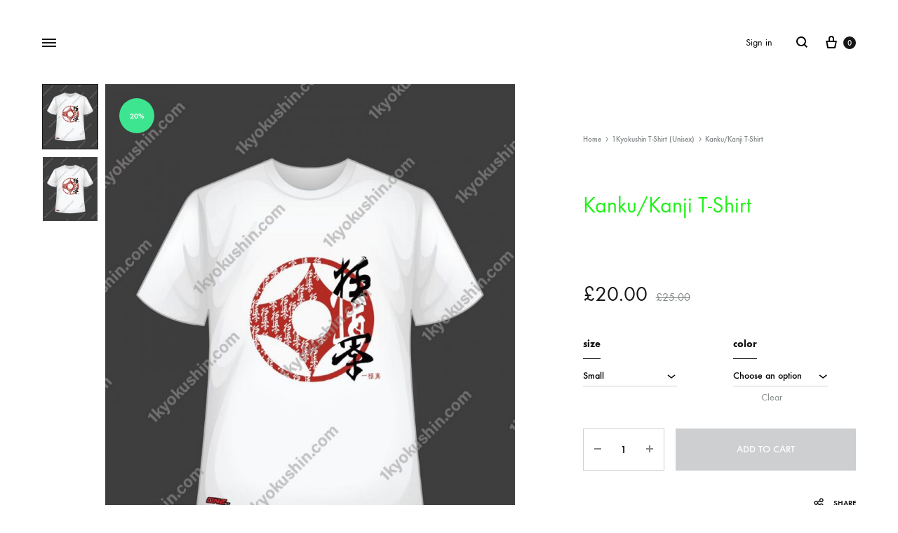

--- FILE ---
content_type: text/html; charset=UTF-8
request_url: https://1kyokushin.com/product/kanku-kanji-t-shirt/
body_size: 26139
content:
<!doctype html>
<html lang="en-US">
<head>
	<meta charset="UTF-8">
	<meta name="viewport" content="width=device-width, initial-scale=1">
	<link rel="profile" href="https://gmpg.org/xfn/11">

	<title>Kanku/Kanji T-Shirt &#8211; 1Kyokushin</title>
<meta name='robots' content='max-image-preview:large' />
<link rel='dns-prefetch' href='//s.w.org' />
<link rel="alternate" type="application/rss+xml" title="1Kyokushin &raquo; Feed" href="https://1kyokushin.com/feed/" />
<link rel="alternate" type="application/rss+xml" title="1Kyokushin &raquo; Comments Feed" href="https://1kyokushin.com/comments/feed/" />
<script type="text/javascript">
window._wpemojiSettings = {"baseUrl":"https:\/\/s.w.org\/images\/core\/emoji\/14.0.0\/72x72\/","ext":".png","svgUrl":"https:\/\/s.w.org\/images\/core\/emoji\/14.0.0\/svg\/","svgExt":".svg","source":{"concatemoji":"https:\/\/1kyokushin.com\/wp-includes\/js\/wp-emoji-release.min.js?ver=6.0.11"}};
/*! This file is auto-generated */
!function(e,a,t){var n,r,o,i=a.createElement("canvas"),p=i.getContext&&i.getContext("2d");function s(e,t){var a=String.fromCharCode,e=(p.clearRect(0,0,i.width,i.height),p.fillText(a.apply(this,e),0,0),i.toDataURL());return p.clearRect(0,0,i.width,i.height),p.fillText(a.apply(this,t),0,0),e===i.toDataURL()}function c(e){var t=a.createElement("script");t.src=e,t.defer=t.type="text/javascript",a.getElementsByTagName("head")[0].appendChild(t)}for(o=Array("flag","emoji"),t.supports={everything:!0,everythingExceptFlag:!0},r=0;r<o.length;r++)t.supports[o[r]]=function(e){if(!p||!p.fillText)return!1;switch(p.textBaseline="top",p.font="600 32px Arial",e){case"flag":return s([127987,65039,8205,9895,65039],[127987,65039,8203,9895,65039])?!1:!s([55356,56826,55356,56819],[55356,56826,8203,55356,56819])&&!s([55356,57332,56128,56423,56128,56418,56128,56421,56128,56430,56128,56423,56128,56447],[55356,57332,8203,56128,56423,8203,56128,56418,8203,56128,56421,8203,56128,56430,8203,56128,56423,8203,56128,56447]);case"emoji":return!s([129777,127995,8205,129778,127999],[129777,127995,8203,129778,127999])}return!1}(o[r]),t.supports.everything=t.supports.everything&&t.supports[o[r]],"flag"!==o[r]&&(t.supports.everythingExceptFlag=t.supports.everythingExceptFlag&&t.supports[o[r]]);t.supports.everythingExceptFlag=t.supports.everythingExceptFlag&&!t.supports.flag,t.DOMReady=!1,t.readyCallback=function(){t.DOMReady=!0},t.supports.everything||(n=function(){t.readyCallback()},a.addEventListener?(a.addEventListener("DOMContentLoaded",n,!1),e.addEventListener("load",n,!1)):(e.attachEvent("onload",n),a.attachEvent("onreadystatechange",function(){"complete"===a.readyState&&t.readyCallback()})),(e=t.source||{}).concatemoji?c(e.concatemoji):e.wpemoji&&e.twemoji&&(c(e.twemoji),c(e.wpemoji)))}(window,document,window._wpemojiSettings);
</script>
<style type="text/css">
img.wp-smiley,
img.emoji {
	display: inline !important;
	border: none !important;
	box-shadow: none !important;
	height: 1em !important;
	width: 1em !important;
	margin: 0 0.07em !important;
	vertical-align: -0.1em !important;
	background: none !important;
	padding: 0 !important;
}
</style>
	<link rel='stylesheet' id='wp-block-library-css'  href='https://1kyokushin.com/wp-includes/css/dist/block-library/style.min.css?ver=6.0.11' type='text/css' media='all' />
<style id='wp-block-library-theme-inline-css' type='text/css'>
.wp-block-audio figcaption{color:#555;font-size:13px;text-align:center}.is-dark-theme .wp-block-audio figcaption{color:hsla(0,0%,100%,.65)}.wp-block-code{border:1px solid #ccc;border-radius:4px;font-family:Menlo,Consolas,monaco,monospace;padding:.8em 1em}.wp-block-embed figcaption{color:#555;font-size:13px;text-align:center}.is-dark-theme .wp-block-embed figcaption{color:hsla(0,0%,100%,.65)}.blocks-gallery-caption{color:#555;font-size:13px;text-align:center}.is-dark-theme .blocks-gallery-caption{color:hsla(0,0%,100%,.65)}.wp-block-image figcaption{color:#555;font-size:13px;text-align:center}.is-dark-theme .wp-block-image figcaption{color:hsla(0,0%,100%,.65)}.wp-block-pullquote{border-top:4px solid;border-bottom:4px solid;margin-bottom:1.75em;color:currentColor}.wp-block-pullquote__citation,.wp-block-pullquote cite,.wp-block-pullquote footer{color:currentColor;text-transform:uppercase;font-size:.8125em;font-style:normal}.wp-block-quote{border-left:.25em solid;margin:0 0 1.75em;padding-left:1em}.wp-block-quote cite,.wp-block-quote footer{color:currentColor;font-size:.8125em;position:relative;font-style:normal}.wp-block-quote.has-text-align-right{border-left:none;border-right:.25em solid;padding-left:0;padding-right:1em}.wp-block-quote.has-text-align-center{border:none;padding-left:0}.wp-block-quote.is-large,.wp-block-quote.is-style-large,.wp-block-quote.is-style-plain{border:none}.wp-block-search .wp-block-search__label{font-weight:700}:where(.wp-block-group.has-background){padding:1.25em 2.375em}.wp-block-separator.has-css-opacity{opacity:.4}.wp-block-separator{border:none;border-bottom:2px solid;margin-left:auto;margin-right:auto}.wp-block-separator.has-alpha-channel-opacity{opacity:1}.wp-block-separator:not(.is-style-wide):not(.is-style-dots){width:100px}.wp-block-separator.has-background:not(.is-style-dots){border-bottom:none;height:1px}.wp-block-separator.has-background:not(.is-style-wide):not(.is-style-dots){height:2px}.wp-block-table thead{border-bottom:3px solid}.wp-block-table tfoot{border-top:3px solid}.wp-block-table td,.wp-block-table th{padding:.5em;border:1px solid;word-break:normal}.wp-block-table figcaption{color:#555;font-size:13px;text-align:center}.is-dark-theme .wp-block-table figcaption{color:hsla(0,0%,100%,.65)}.wp-block-video figcaption{color:#555;font-size:13px;text-align:center}.is-dark-theme .wp-block-video figcaption{color:hsla(0,0%,100%,.65)}.wp-block-template-part.has-background{padding:1.25em 2.375em;margin-top:0;margin-bottom:0}
</style>
<link rel='stylesheet' id='wc-blocks-vendors-style-css'  href='https://1kyokushin.com/wp-content/plugins/woocommerce/packages/woocommerce-blocks/build/wc-blocks-vendors-style.css?ver=7.6.2' type='text/css' media='all' />
<link rel='stylesheet' id='wc-blocks-style-css'  href='https://1kyokushin.com/wp-content/plugins/woocommerce/packages/woocommerce-blocks/build/wc-blocks-style.css?ver=7.6.2' type='text/css' media='all' />
<style id='global-styles-inline-css' type='text/css'>
body{--wp--preset--color--black: #000000;--wp--preset--color--cyan-bluish-gray: #abb8c3;--wp--preset--color--white: #ffffff;--wp--preset--color--pale-pink: #f78da7;--wp--preset--color--vivid-red: #cf2e2e;--wp--preset--color--luminous-vivid-orange: #ff6900;--wp--preset--color--luminous-vivid-amber: #fcb900;--wp--preset--color--light-green-cyan: #7bdcb5;--wp--preset--color--vivid-green-cyan: #00d084;--wp--preset--color--pale-cyan-blue: #8ed1fc;--wp--preset--color--vivid-cyan-blue: #0693e3;--wp--preset--color--vivid-purple: #9b51e0;--wp--preset--gradient--vivid-cyan-blue-to-vivid-purple: linear-gradient(135deg,rgba(6,147,227,1) 0%,rgb(155,81,224) 100%);--wp--preset--gradient--light-green-cyan-to-vivid-green-cyan: linear-gradient(135deg,rgb(122,220,180) 0%,rgb(0,208,130) 100%);--wp--preset--gradient--luminous-vivid-amber-to-luminous-vivid-orange: linear-gradient(135deg,rgba(252,185,0,1) 0%,rgba(255,105,0,1) 100%);--wp--preset--gradient--luminous-vivid-orange-to-vivid-red: linear-gradient(135deg,rgba(255,105,0,1) 0%,rgb(207,46,46) 100%);--wp--preset--gradient--very-light-gray-to-cyan-bluish-gray: linear-gradient(135deg,rgb(238,238,238) 0%,rgb(169,184,195) 100%);--wp--preset--gradient--cool-to-warm-spectrum: linear-gradient(135deg,rgb(74,234,220) 0%,rgb(151,120,209) 20%,rgb(207,42,186) 40%,rgb(238,44,130) 60%,rgb(251,105,98) 80%,rgb(254,248,76) 100%);--wp--preset--gradient--blush-light-purple: linear-gradient(135deg,rgb(255,206,236) 0%,rgb(152,150,240) 100%);--wp--preset--gradient--blush-bordeaux: linear-gradient(135deg,rgb(254,205,165) 0%,rgb(254,45,45) 50%,rgb(107,0,62) 100%);--wp--preset--gradient--luminous-dusk: linear-gradient(135deg,rgb(255,203,112) 0%,rgb(199,81,192) 50%,rgb(65,88,208) 100%);--wp--preset--gradient--pale-ocean: linear-gradient(135deg,rgb(255,245,203) 0%,rgb(182,227,212) 50%,rgb(51,167,181) 100%);--wp--preset--gradient--electric-grass: linear-gradient(135deg,rgb(202,248,128) 0%,rgb(113,206,126) 100%);--wp--preset--gradient--midnight: linear-gradient(135deg,rgb(2,3,129) 0%,rgb(40,116,252) 100%);--wp--preset--duotone--dark-grayscale: url('#wp-duotone-dark-grayscale');--wp--preset--duotone--grayscale: url('#wp-duotone-grayscale');--wp--preset--duotone--purple-yellow: url('#wp-duotone-purple-yellow');--wp--preset--duotone--blue-red: url('#wp-duotone-blue-red');--wp--preset--duotone--midnight: url('#wp-duotone-midnight');--wp--preset--duotone--magenta-yellow: url('#wp-duotone-magenta-yellow');--wp--preset--duotone--purple-green: url('#wp-duotone-purple-green');--wp--preset--duotone--blue-orange: url('#wp-duotone-blue-orange');--wp--preset--font-size--small: 12px;--wp--preset--font-size--medium: 24px;--wp--preset--font-size--large: 40px;--wp--preset--font-size--x-large: 42px;--wp--preset--font-size--normal: 18px;--wp--preset--font-size--huge: 64px;}.has-black-color{color: var(--wp--preset--color--black) !important;}.has-cyan-bluish-gray-color{color: var(--wp--preset--color--cyan-bluish-gray) !important;}.has-white-color{color: var(--wp--preset--color--white) !important;}.has-pale-pink-color{color: var(--wp--preset--color--pale-pink) !important;}.has-vivid-red-color{color: var(--wp--preset--color--vivid-red) !important;}.has-luminous-vivid-orange-color{color: var(--wp--preset--color--luminous-vivid-orange) !important;}.has-luminous-vivid-amber-color{color: var(--wp--preset--color--luminous-vivid-amber) !important;}.has-light-green-cyan-color{color: var(--wp--preset--color--light-green-cyan) !important;}.has-vivid-green-cyan-color{color: var(--wp--preset--color--vivid-green-cyan) !important;}.has-pale-cyan-blue-color{color: var(--wp--preset--color--pale-cyan-blue) !important;}.has-vivid-cyan-blue-color{color: var(--wp--preset--color--vivid-cyan-blue) !important;}.has-vivid-purple-color{color: var(--wp--preset--color--vivid-purple) !important;}.has-black-background-color{background-color: var(--wp--preset--color--black) !important;}.has-cyan-bluish-gray-background-color{background-color: var(--wp--preset--color--cyan-bluish-gray) !important;}.has-white-background-color{background-color: var(--wp--preset--color--white) !important;}.has-pale-pink-background-color{background-color: var(--wp--preset--color--pale-pink) !important;}.has-vivid-red-background-color{background-color: var(--wp--preset--color--vivid-red) !important;}.has-luminous-vivid-orange-background-color{background-color: var(--wp--preset--color--luminous-vivid-orange) !important;}.has-luminous-vivid-amber-background-color{background-color: var(--wp--preset--color--luminous-vivid-amber) !important;}.has-light-green-cyan-background-color{background-color: var(--wp--preset--color--light-green-cyan) !important;}.has-vivid-green-cyan-background-color{background-color: var(--wp--preset--color--vivid-green-cyan) !important;}.has-pale-cyan-blue-background-color{background-color: var(--wp--preset--color--pale-cyan-blue) !important;}.has-vivid-cyan-blue-background-color{background-color: var(--wp--preset--color--vivid-cyan-blue) !important;}.has-vivid-purple-background-color{background-color: var(--wp--preset--color--vivid-purple) !important;}.has-black-border-color{border-color: var(--wp--preset--color--black) !important;}.has-cyan-bluish-gray-border-color{border-color: var(--wp--preset--color--cyan-bluish-gray) !important;}.has-white-border-color{border-color: var(--wp--preset--color--white) !important;}.has-pale-pink-border-color{border-color: var(--wp--preset--color--pale-pink) !important;}.has-vivid-red-border-color{border-color: var(--wp--preset--color--vivid-red) !important;}.has-luminous-vivid-orange-border-color{border-color: var(--wp--preset--color--luminous-vivid-orange) !important;}.has-luminous-vivid-amber-border-color{border-color: var(--wp--preset--color--luminous-vivid-amber) !important;}.has-light-green-cyan-border-color{border-color: var(--wp--preset--color--light-green-cyan) !important;}.has-vivid-green-cyan-border-color{border-color: var(--wp--preset--color--vivid-green-cyan) !important;}.has-pale-cyan-blue-border-color{border-color: var(--wp--preset--color--pale-cyan-blue) !important;}.has-vivid-cyan-blue-border-color{border-color: var(--wp--preset--color--vivid-cyan-blue) !important;}.has-vivid-purple-border-color{border-color: var(--wp--preset--color--vivid-purple) !important;}.has-vivid-cyan-blue-to-vivid-purple-gradient-background{background: var(--wp--preset--gradient--vivid-cyan-blue-to-vivid-purple) !important;}.has-light-green-cyan-to-vivid-green-cyan-gradient-background{background: var(--wp--preset--gradient--light-green-cyan-to-vivid-green-cyan) !important;}.has-luminous-vivid-amber-to-luminous-vivid-orange-gradient-background{background: var(--wp--preset--gradient--luminous-vivid-amber-to-luminous-vivid-orange) !important;}.has-luminous-vivid-orange-to-vivid-red-gradient-background{background: var(--wp--preset--gradient--luminous-vivid-orange-to-vivid-red) !important;}.has-very-light-gray-to-cyan-bluish-gray-gradient-background{background: var(--wp--preset--gradient--very-light-gray-to-cyan-bluish-gray) !important;}.has-cool-to-warm-spectrum-gradient-background{background: var(--wp--preset--gradient--cool-to-warm-spectrum) !important;}.has-blush-light-purple-gradient-background{background: var(--wp--preset--gradient--blush-light-purple) !important;}.has-blush-bordeaux-gradient-background{background: var(--wp--preset--gradient--blush-bordeaux) !important;}.has-luminous-dusk-gradient-background{background: var(--wp--preset--gradient--luminous-dusk) !important;}.has-pale-ocean-gradient-background{background: var(--wp--preset--gradient--pale-ocean) !important;}.has-electric-grass-gradient-background{background: var(--wp--preset--gradient--electric-grass) !important;}.has-midnight-gradient-background{background: var(--wp--preset--gradient--midnight) !important;}.has-small-font-size{font-size: var(--wp--preset--font-size--small) !important;}.has-medium-font-size{font-size: var(--wp--preset--font-size--medium) !important;}.has-large-font-size{font-size: var(--wp--preset--font-size--large) !important;}.has-x-large-font-size{font-size: var(--wp--preset--font-size--x-large) !important;}
</style>
<link rel='stylesheet' id='fvp-frontend-css'  href='https://1kyokushin.com/wp-content/plugins/featured-video-plus/styles/frontend.css?ver=2.3.3' type='text/css' media='all' />
<link rel='stylesheet' id='qligg-swiper-css'  href='https://1kyokushin.com/wp-content/plugins/insta-gallery/assets/frontend/swiper/swiper.min.css?ver=4.6.1' type='text/css' media='all' />
<link rel='stylesheet' id='qligg-frontend-css'  href='https://1kyokushin.com/wp-content/plugins/insta-gallery/build/frontend/css/style.css?ver=4.6.1' type='text/css' media='all' />
<link rel='stylesheet' id='rs-plugin-settings-css'  href='https://1kyokushin.com/wp-content/plugins/revslider/public/assets/css/rs6.css?ver=6.2.2' type='text/css' media='all' />
<style id='rs-plugin-settings-inline-css' type='text/css'>
#rs-demo-id {}
</style>
<link rel='stylesheet' id='photoswipe-css'  href='https://1kyokushin.com/wp-content/plugins/woocommerce/assets/css/photoswipe/photoswipe.min.css?ver=6.6.1' type='text/css' media='all' />
<link rel='stylesheet' id='photoswipe-default-skin-css'  href='https://1kyokushin.com/wp-content/plugins/woocommerce/assets/css/photoswipe/default-skin/default-skin.min.css?ver=6.6.1' type='text/css' media='all' />
<style id='woocommerce-inline-inline-css' type='text/css'>
.woocommerce form .form-row .required { visibility: visible; }
</style>
<link rel='stylesheet' id='konte-fonts-css'  href='https://fonts.googleapis.com/css?family=Crimson+Text%3A600&#038;subset=latin%2Clatin-ext&#038;ver=6.0.11' type='text/css' media='all' />
<link rel='stylesheet' id='animate-css'  href='https://1kyokushin.com/wp-content/themes/konte/css/animate.css?ver=3.5.2' type='text/css' media='all' />
<link rel='stylesheet' id='font-awesome-css'  href='https://1kyokushin.com/wp-content/themes/konte/css/font-awesome.min.css?ver=4.7.0' type='text/css' media='all' />
<link rel='stylesheet' id='bootstrap-grid-css'  href='https://1kyokushin.com/wp-content/themes/konte/css/bootstrap.css?ver=3.3.7' type='text/css' media='all' />
<link rel='stylesheet' id='konte-css'  href='https://1kyokushin.com/wp-content/themes/konte/style.css?ver=1.6.0' type='text/css' media='all' />
<style id='konte-inline-css' type='text/css'>
h1, .h1{color: #21f21a;}.single-page-header .entry-title, .page .page .entry-title{color: #cccccc;}.site-header.custom, .custom .header-search.icon .search-field:focus, .custom .header-search.icon .search-field.focused { background-color: #000000; }.topbar {height: 30px}.header-main, .header-v10 .site-branding { height: 120px; }.header-bottom { height: 90px; }.header-mobile {height: 60px}.site-footer.custom { background-color: #000000; }
</style>
<link rel='stylesheet' id='stripe_styles-css'  href='https://1kyokushin.com/wp-content/plugins/woocommerce-gateway-stripe/assets/css/stripe-styles.css?ver=6.4.6' type='text/css' media='all' />
<link rel='stylesheet' id='select2-css'  href='https://1kyokushin.com/wp-content/plugins/woocommerce/assets/css/select2.css?ver=6.6.1' type='text/css' media='all' />
<link rel='stylesheet' id='thwvsf-public-style-css'  href='https://1kyokushin.com/wp-content/plugins/product-variation-swatches-for-woocommerce/public/assets/css/thwvsf-public.min.css?ver=6.0.11' type='text/css' media='all' />
<style id='thwvsf-public-style-inline-css' type='text/css'>

       		.thwvsf-wrapper-ul .thwvsf-wrapper-item-li.attr_swatch_design_default {
               	width: 45px; 
               	border-radius: 2px; 
               	height:  45px;
               	box-shadow: 0 0 0 1px #d1d7da; 
           	}
           	.thwvsf-wrapper-ul .thwvsf-wrapper-item-li.thwvsf-label-li.attr_swatch_design_default{
               	width: auto; 
               	height:  45px;
               	color: #000;
               	background-color: #fff;
           	}
           	.thwvsf-wrapper-ul .thwvsf-label-li.attr_swatch_design_default .thwvsf-item-span.item-span-text{
           		font-size: 16px;
           	}
			.thwvsf-wrapper-ul .thwvsf-tooltip .tooltiptext.tooltip_swatch_design_default {
					background-color: #000000;
					color : #ffffff;
			}
			.thwvsf-wrapper-ul .thwvsf-tooltip .tooltiptext.tooltip_swatch_design_default::after{
					border-color: #000000 transparent transparent;
			}
			.thwvsf-wrapper-ul .thwvsf-wrapper-item-li.attr_swatch_design_default.thwvsf-selected, .thwvsf-wrapper-ul .thwvsf-wrapper-item-li.attr_swatch_design_default.thwvsf-selected:hover{
			    -webkit-box-shadow: 0 0 0 2px #827d7d;
			    box-shadow: 0 0 0 2px #827d7d;
			}
			.thwvsf-wrapper-ul .thwvsf-wrapper-item-li.attr_swatch_design_default:hover{
				-webkit-box-shadow: 0 0 0 3px #aaaaaa;
				box-shadow: 0 0 0 3px #aaaaaa;
			}
		
			.thwvsf-wrapper-ul .thwvsf-wrapper-item-li.thwvsf-label-li.attr_swatch_design_default.thwvsf-selected:after {
				content: '';
			}
		

       		.thwvsf-wrapper-ul .thwvsf-wrapper-item-li.attr_swatch_design_1 {
               	width: 45px; 
               	border-radius: 50px; 
               	height:  45px;
               	box-shadow: 0 0 0 1px #d1d7da; 
           	}
           	.thwvsf-wrapper-ul .thwvsf-wrapper-item-li.thwvsf-label-li.attr_swatch_design_1{
               	width: auto; 
               	height:  45px;
               	color: #000;
               	background-color: #fff;
           	}
           	.thwvsf-wrapper-ul .thwvsf-label-li.attr_swatch_design_1 .thwvsf-item-span.item-span-text{
           		font-size: 16px;
           	}
			.thwvsf-wrapper-ul .thwvsf-tooltip .tooltiptext.tooltip_swatch_design_1 {
					background-color: #000000;
					color : #ffffff;
			}
			.thwvsf-wrapper-ul .thwvsf-tooltip .tooltiptext.tooltip_swatch_design_1::after{
					border-color: #000000 transparent transparent;
			}
			.thwvsf-wrapper-ul .thwvsf-wrapper-item-li.attr_swatch_design_1.thwvsf-selected, .thwvsf-wrapper-ul .thwvsf-wrapper-item-li.attr_swatch_design_1.thwvsf-selected:hover{
			    -webkit-box-shadow: 0 0 0 2px #827d7d;
			    box-shadow: 0 0 0 2px #827d7d;
			}
			.thwvsf-wrapper-ul .thwvsf-wrapper-item-li.attr_swatch_design_1:hover{
				-webkit-box-shadow: 0 0 0 3px #aaaaaa;
				box-shadow: 0 0 0 3px #aaaaaa;
			}
		
			.thwvsf-wrapper-ul .thwvsf-wrapper-item-li.thwvsf-label-li.attr_swatch_design_1.thwvsf-selected:after {
				content: '';
			}
		

       		.thwvsf-wrapper-ul .thwvsf-wrapper-item-li.attr_swatch_design_2 {
               	width: 45px; 
               	border-radius: 2px; 
               	height:  45px;
               	box-shadow: 0 0 0 1px #d1d7da; 
           	}
           	.thwvsf-wrapper-ul .thwvsf-wrapper-item-li.thwvsf-label-li.attr_swatch_design_2{
               	width: auto; 
               	height:  45px;
               	color: #000;
               	background-color: #fff;
           	}
           	.thwvsf-wrapper-ul .thwvsf-label-li.attr_swatch_design_2 .thwvsf-item-span.item-span-text{
           		font-size: 16px;
           	}
			.thwvsf-wrapper-ul .thwvsf-tooltip .tooltiptext.tooltip_swatch_design_2 {
					background-color: #000000;
					color : #ffffff;
			}
			.thwvsf-wrapper-ul .thwvsf-tooltip .tooltiptext.tooltip_swatch_design_2::after{
					border-color: #000000 transparent transparent;
			}
			.thwvsf-wrapper-ul .thwvsf-wrapper-item-li.attr_swatch_design_2.thwvsf-selected, .thwvsf-wrapper-ul .thwvsf-wrapper-item-li.attr_swatch_design_2.thwvsf-selected:hover{
			    -webkit-box-shadow: 0 0 0 2px #827d7d;
			    box-shadow: 0 0 0 2px #827d7d;
			}
			.thwvsf-wrapper-ul .thwvsf-wrapper-item-li.attr_swatch_design_2:hover{
				-webkit-box-shadow: 0 0 0 3px #aaaaaa;
				box-shadow: 0 0 0 3px #aaaaaa;
			}
		
			.thwvsf-wrapper-ul .thwvsf-wrapper-item-li.thwvsf-label-li.attr_swatch_design_2.thwvsf-selected:after {
				content: '';
			}
		

       		.thwvsf-wrapper-ul .thwvsf-wrapper-item-li.attr_swatch_design_3 {
               	width: 45px; 
               	border-radius: 2px; 
               	height:  45px;
               	box-shadow: 0 0 0 1px #d1d7da; 
           	}
           	.thwvsf-wrapper-ul .thwvsf-wrapper-item-li.thwvsf-label-li.attr_swatch_design_3{
               	width: auto; 
               	height:  45px;
               	color: #000;
               	background-color: #fff;
           	}
           	.thwvsf-wrapper-ul .thwvsf-label-li.attr_swatch_design_3 .thwvsf-item-span.item-span-text{
           		font-size: 16px;
           	}
			.thwvsf-wrapper-ul .thwvsf-tooltip .tooltiptext.tooltip_swatch_design_3 {
					background-color: #000000;
					color : #ffffff;
			}
			.thwvsf-wrapper-ul .thwvsf-tooltip .tooltiptext.tooltip_swatch_design_3::after{
					border-color: #000000 transparent transparent;
			}
			.thwvsf-wrapper-ul .thwvsf-wrapper-item-li.attr_swatch_design_3.thwvsf-selected, .thwvsf-wrapper-ul .thwvsf-wrapper-item-li.attr_swatch_design_3.thwvsf-selected:hover{
			    -webkit-box-shadow: 0 0 0 2px #827d7d;
			    box-shadow: 0 0 0 2px #827d7d;
			}
			.thwvsf-wrapper-ul .thwvsf-wrapper-item-li.attr_swatch_design_3:hover{
				-webkit-box-shadow: 0 0 0 3px #aaaaaa;
				box-shadow: 0 0 0 3px #aaaaaa;
			}
		
			.thwvsf-wrapper-ul .thwvsf-wrapper-item-li.thwvsf-label-li.attr_swatch_design_3.thwvsf-selected:after {
				content: '';
			}
		
</style>
<link rel='stylesheet' id='konte-woocommerce-css'  href='https://1kyokushin.com/wp-content/themes/konte/woocommerce.css?ver=6.0.11' type='text/css' media='all' />
<style id='konte-woocommerce-inline-css' type='text/css'>
.woocommerce-badge.onsale {background-color: #3ee590}.woocommerce-badge.new {background-color: #ffb453}.woocommerce-badge.featured {background-color: #ff736c}.woocommerce-badge.sold-out {background-color: #838889}@media (max-width: 767px) { .cart-panel .panel { width: 78%; } }
</style>
<link rel='stylesheet' id='__EPYT__style-css'  href='https://1kyokushin.com/wp-content/plugins/youtube-embed-plus/styles/ytprefs.min.css?ver=14.2.1.3' type='text/css' media='all' />
<style id='__EPYT__style-inline-css' type='text/css'>

                .epyt-gallery-thumb {
                        width: 33.333%;
                }
                
</style>
<script type="text/template" id="tmpl-variation-template">
	<div class="woocommerce-variation-description">{{{ data.variation.variation_description }}}</div>
	<div class="woocommerce-variation-price">{{{ data.variation.price_html }}}</div>
	<div class="woocommerce-variation-availability">{{{ data.variation.availability_html }}}</div>
</script>
<script type="text/template" id="tmpl-unavailable-variation-template">
	<p>Sorry, this product is unavailable. Please choose a different combination.</p>
</script>
<script type='text/javascript' src='https://1kyokushin.com/wp-content/plugins/1and1-wordpress-assistant/js/cookies.js?ver=6.0.11' id='1and1-wp-cookies-js'></script>
<script type='text/javascript' src='https://1kyokushin.com/wp-includes/js/jquery/jquery.min.js?ver=3.6.0' id='jquery-core-js'></script>
<script type='text/javascript' src='https://1kyokushin.com/wp-includes/js/jquery/jquery-migrate.min.js?ver=3.3.2' id='jquery-migrate-js'></script>
<script type='text/javascript' src='https://1kyokushin.com/wp-content/plugins/featured-video-plus/js/jquery.fitvids.min.js?ver=master-2015-08' id='jquery.fitvids-js'></script>
<script type='text/javascript' id='fvp-frontend-js-extra'>
/* <![CDATA[ */
var fvpdata = {"ajaxurl":"https:\/\/1kyokushin.com\/wp-admin\/admin-ajax.php","nonce":"02c24a2f62","fitvids":"1","dynamic":"","overlay":"","opacity":"0.75","color":"b","width":"640"};
/* ]]> */
</script>
<script type='text/javascript' src='https://1kyokushin.com/wp-content/plugins/featured-video-plus/js/frontend.min.js?ver=2.3.3' id='fvp-frontend-js'></script>
<script type='text/javascript' src='https://1kyokushin.com/wp-content/plugins/revslider/public/assets/js/rbtools.min.js?ver=6.0' id='tp-tools-js'></script>
<script type='text/javascript' src='https://1kyokushin.com/wp-content/plugins/revslider/public/assets/js/rs6.min.js?ver=6.2.2' id='revmin-js'></script>
<script type='text/javascript' src='https://1kyokushin.com/wp-content/plugins/woocommerce/assets/js/jquery-blockui/jquery.blockUI.min.js?ver=2.7.0-wc.6.6.1' id='jquery-blockui-js'></script>
<script type='text/javascript' id='wc-add-to-cart-js-extra'>
/* <![CDATA[ */
var wc_add_to_cart_params = {"ajax_url":"\/wp-admin\/admin-ajax.php","wc_ajax_url":"\/?wc-ajax=%%endpoint%%","i18n_view_cart":"View cart","cart_url":"https:\/\/1kyokushin.com\/cart\/","is_cart":"","cart_redirect_after_add":"no"};
/* ]]> */
</script>
<script type='text/javascript' src='https://1kyokushin.com/wp-content/plugins/woocommerce/assets/js/frontend/add-to-cart.min.js?ver=6.6.1' id='wc-add-to-cart-js'></script>
<script type='text/javascript' src='https://1kyokushin.com/wp-content/plugins/js_composer/assets/js/vendors/woocommerce-add-to-cart.js?ver=6.1' id='vc_woocommerce-add-to-cart-js-js'></script>
<script type='text/javascript' id='woocommerce-tokenization-form-js-extra'>
/* <![CDATA[ */
var wc_tokenization_form_params = {"is_registration_required":"","is_logged_in":""};
/* ]]> */
</script>
<script type='text/javascript' src='https://1kyokushin.com/wp-content/plugins/woocommerce/assets/js/frontend/tokenization-form.min.js?ver=6.6.1' id='woocommerce-tokenization-form-js'></script>
<script type='text/javascript' id='__ytprefs__-js-extra'>
/* <![CDATA[ */
var _EPYT_ = {"ajaxurl":"https:\/\/1kyokushin.com\/wp-admin\/admin-ajax.php","security":"0378010793","gallery_scrolloffset":"20","eppathtoscripts":"https:\/\/1kyokushin.com\/wp-content\/plugins\/youtube-embed-plus\/scripts\/","eppath":"https:\/\/1kyokushin.com\/wp-content\/plugins\/youtube-embed-plus\/","epresponsiveselector":"[\"iframe.__youtube_prefs__\",\"iframe[src*='youtube.com']\",\"iframe[src*='youtube-nocookie.com']\",\"iframe[data-ep-src*='youtube.com']\",\"iframe[data-ep-src*='youtube-nocookie.com']\",\"iframe[data-ep-gallerysrc*='youtube.com']\"]","epdovol":"1","version":"14.2.1.3","evselector":"iframe.__youtube_prefs__[src], iframe[src*=\"youtube.com\/embed\/\"], iframe[src*=\"youtube-nocookie.com\/embed\/\"]","ajax_compat":"","maxres_facade":"eager","ytapi_load":"light","pause_others":"","stopMobileBuffer":"1","facade_mode":"","not_live_on_channel":"","vi_active":"","vi_js_posttypes":[]};
/* ]]> */
</script>
<script type='text/javascript' src='https://1kyokushin.com/wp-content/plugins/youtube-embed-plus/scripts/ytprefs.min.js?ver=14.2.1.3' id='__ytprefs__-js'></script>
<link rel="https://api.w.org/" href="https://1kyokushin.com/wp-json/" /><link rel="alternate" type="application/json" href="https://1kyokushin.com/wp-json/wp/v2/product/1998" /><link rel="EditURI" type="application/rsd+xml" title="RSD" href="https://1kyokushin.com/xmlrpc.php?rsd" />
<link rel="wlwmanifest" type="application/wlwmanifest+xml" href="https://1kyokushin.com/wp-includes/wlwmanifest.xml" /> 
<meta name="generator" content="WordPress 6.0.11" />
<meta name="generator" content="WooCommerce 6.6.1" />
<link rel="canonical" href="https://1kyokushin.com/product/kanku-kanji-t-shirt/" />
<link rel='shortlink' href='https://1kyokushin.com/?p=1998' />
<link rel="alternate" type="application/json+oembed" href="https://1kyokushin.com/wp-json/oembed/1.0/embed?url=https%3A%2F%2F1kyokushin.com%2Fproduct%2Fkanku-kanji-t-shirt%2F" />
<link rel="alternate" type="text/xml+oembed" href="https://1kyokushin.com/wp-json/oembed/1.0/embed?url=https%3A%2F%2F1kyokushin.com%2Fproduct%2Fkanku-kanji-t-shirt%2F&#038;format=xml" />
	<noscript><style>.woocommerce-product-gallery{ opacity: 1 !important; }</style></noscript>
	<meta name="generator" content="Powered by WPBakery Page Builder - drag and drop page builder for WordPress."/>
<meta name="generator" content="Powered by Slider Revolution 6.2.2 - responsive, Mobile-Friendly Slider Plugin for WordPress with comfortable drag and drop interface." />
<link rel="icon" href="https://1kyokushin.com/wp-content/uploads/2020/04/cropped-1Kyokushin__-32x32.jpg" sizes="32x32" />
<link rel="icon" href="https://1kyokushin.com/wp-content/uploads/2020/04/cropped-1Kyokushin__-192x192.jpg" sizes="192x192" />
<link rel="apple-touch-icon" href="https://1kyokushin.com/wp-content/uploads/2020/04/cropped-1Kyokushin__-180x180.jpg" />
<meta name="msapplication-TileImage" content="https://1kyokushin.com/wp-content/uploads/2020/04/cropped-1Kyokushin__-270x270.jpg" />
<script type="text/javascript">function setREVStartSize(e){			
			try {								
				var pw = document.getElementById(e.c).parentNode.offsetWidth,
					newh;
				pw = pw===0 || isNaN(pw) ? window.innerWidth : pw;
				e.tabw = e.tabw===undefined ? 0 : parseInt(e.tabw);
				e.thumbw = e.thumbw===undefined ? 0 : parseInt(e.thumbw);
				e.tabh = e.tabh===undefined ? 0 : parseInt(e.tabh);
				e.thumbh = e.thumbh===undefined ? 0 : parseInt(e.thumbh);
				e.tabhide = e.tabhide===undefined ? 0 : parseInt(e.tabhide);
				e.thumbhide = e.thumbhide===undefined ? 0 : parseInt(e.thumbhide);
				e.mh = e.mh===undefined || e.mh=="" || e.mh==="auto" ? 0 : parseInt(e.mh,0);		
				if(e.layout==="fullscreen" || e.l==="fullscreen") 						
					newh = Math.max(e.mh,window.innerHeight);				
				else{					
					e.gw = Array.isArray(e.gw) ? e.gw : [e.gw];
					for (var i in e.rl) if (e.gw[i]===undefined || e.gw[i]===0) e.gw[i] = e.gw[i-1];					
					e.gh = e.el===undefined || e.el==="" || (Array.isArray(e.el) && e.el.length==0)? e.gh : e.el;
					e.gh = Array.isArray(e.gh) ? e.gh : [e.gh];
					for (var i in e.rl) if (e.gh[i]===undefined || e.gh[i]===0) e.gh[i] = e.gh[i-1];
										
					var nl = new Array(e.rl.length),
						ix = 0,						
						sl;					
					e.tabw = e.tabhide>=pw ? 0 : e.tabw;
					e.thumbw = e.thumbhide>=pw ? 0 : e.thumbw;
					e.tabh = e.tabhide>=pw ? 0 : e.tabh;
					e.thumbh = e.thumbhide>=pw ? 0 : e.thumbh;					
					for (var i in e.rl) nl[i] = e.rl[i]<window.innerWidth ? 0 : e.rl[i];
					sl = nl[0];									
					for (var i in nl) if (sl>nl[i] && nl[i]>0) { sl = nl[i]; ix=i;}															
					var m = pw>(e.gw[ix]+e.tabw+e.thumbw) ? 1 : (pw-(e.tabw+e.thumbw)) / (e.gw[ix]);					

					newh =  (e.type==="carousel" && e.justify==="true" ? e.gh[ix] : (e.gh[ix] * m)) + (e.tabh + e.thumbh);
				}			
				
				if(window.rs_init_css===undefined) window.rs_init_css = document.head.appendChild(document.createElement("style"));					
				document.getElementById(e.c).height = newh;
				window.rs_init_css.innerHTML += "#"+e.c+"_wrapper { height: "+newh+"px }";				
			} catch(e){
				console.log("Failure at Presize of Slider:" + e)
			}					   
		  };</script>
<style id="kirki-inline-styles">/* devanagari */
@font-face {
  font-family: 'Poppins';
  font-style: normal;
  font-weight: 700;
  font-display: swap;
  src: url(https://1kyokushin.com/wp-content/fonts/poppins/pxiByp8kv8JHgFVrLCz7Z11lFc-K.woff2) format('woff2');
  unicode-range: U+0900-097F, U+1CD0-1CF9, U+200C-200D, U+20A8, U+20B9, U+20F0, U+25CC, U+A830-A839, U+A8E0-A8FF, U+11B00-11B09;
}
/* latin-ext */
@font-face {
  font-family: 'Poppins';
  font-style: normal;
  font-weight: 700;
  font-display: swap;
  src: url(https://1kyokushin.com/wp-content/fonts/poppins/pxiByp8kv8JHgFVrLCz7Z1JlFc-K.woff2) format('woff2');
  unicode-range: U+0100-02BA, U+02BD-02C5, U+02C7-02CC, U+02CE-02D7, U+02DD-02FF, U+0304, U+0308, U+0329, U+1D00-1DBF, U+1E00-1E9F, U+1EF2-1EFF, U+2020, U+20A0-20AB, U+20AD-20C0, U+2113, U+2C60-2C7F, U+A720-A7FF;
}
/* latin */
@font-face {
  font-family: 'Poppins';
  font-style: normal;
  font-weight: 700;
  font-display: swap;
  src: url(https://1kyokushin.com/wp-content/fonts/poppins/pxiByp8kv8JHgFVrLCz7Z1xlFQ.woff2) format('woff2');
  unicode-range: U+0000-00FF, U+0131, U+0152-0153, U+02BB-02BC, U+02C6, U+02DA, U+02DC, U+0304, U+0308, U+0329, U+2000-206F, U+20AC, U+2122, U+2191, U+2193, U+2212, U+2215, U+FEFF, U+FFFD;
}/* devanagari */
@font-face {
  font-family: 'Poppins';
  font-style: normal;
  font-weight: 700;
  font-display: swap;
  src: url(https://1kyokushin.com/wp-content/fonts/poppins/pxiByp8kv8JHgFVrLCz7Z11lFc-K.woff2) format('woff2');
  unicode-range: U+0900-097F, U+1CD0-1CF9, U+200C-200D, U+20A8, U+20B9, U+20F0, U+25CC, U+A830-A839, U+A8E0-A8FF, U+11B00-11B09;
}
/* latin-ext */
@font-face {
  font-family: 'Poppins';
  font-style: normal;
  font-weight: 700;
  font-display: swap;
  src: url(https://1kyokushin.com/wp-content/fonts/poppins/pxiByp8kv8JHgFVrLCz7Z1JlFc-K.woff2) format('woff2');
  unicode-range: U+0100-02BA, U+02BD-02C5, U+02C7-02CC, U+02CE-02D7, U+02DD-02FF, U+0304, U+0308, U+0329, U+1D00-1DBF, U+1E00-1E9F, U+1EF2-1EFF, U+2020, U+20A0-20AB, U+20AD-20C0, U+2113, U+2C60-2C7F, U+A720-A7FF;
}
/* latin */
@font-face {
  font-family: 'Poppins';
  font-style: normal;
  font-weight: 700;
  font-display: swap;
  src: url(https://1kyokushin.com/wp-content/fonts/poppins/pxiByp8kv8JHgFVrLCz7Z1xlFQ.woff2) format('woff2');
  unicode-range: U+0000-00FF, U+0131, U+0152-0153, U+02BB-02BC, U+02C6, U+02DA, U+02DC, U+0304, U+0308, U+0329, U+2000-206F, U+20AC, U+2122, U+2191, U+2193, U+2212, U+2215, U+FEFF, U+FFFD;
}/* devanagari */
@font-face {
  font-family: 'Poppins';
  font-style: normal;
  font-weight: 700;
  font-display: swap;
  src: url(https://1kyokushin.com/wp-content/fonts/poppins/pxiByp8kv8JHgFVrLCz7Z11lFc-K.woff2) format('woff2');
  unicode-range: U+0900-097F, U+1CD0-1CF9, U+200C-200D, U+20A8, U+20B9, U+20F0, U+25CC, U+A830-A839, U+A8E0-A8FF, U+11B00-11B09;
}
/* latin-ext */
@font-face {
  font-family: 'Poppins';
  font-style: normal;
  font-weight: 700;
  font-display: swap;
  src: url(https://1kyokushin.com/wp-content/fonts/poppins/pxiByp8kv8JHgFVrLCz7Z1JlFc-K.woff2) format('woff2');
  unicode-range: U+0100-02BA, U+02BD-02C5, U+02C7-02CC, U+02CE-02D7, U+02DD-02FF, U+0304, U+0308, U+0329, U+1D00-1DBF, U+1E00-1E9F, U+1EF2-1EFF, U+2020, U+20A0-20AB, U+20AD-20C0, U+2113, U+2C60-2C7F, U+A720-A7FF;
}
/* latin */
@font-face {
  font-family: 'Poppins';
  font-style: normal;
  font-weight: 700;
  font-display: swap;
  src: url(https://1kyokushin.com/wp-content/fonts/poppins/pxiByp8kv8JHgFVrLCz7Z1xlFQ.woff2) format('woff2');
  unicode-range: U+0000-00FF, U+0131, U+0152-0153, U+02BB-02BC, U+02C6, U+02DA, U+02DC, U+0304, U+0308, U+0329, U+2000-206F, U+20AC, U+2122, U+2191, U+2193, U+2212, U+2215, U+FEFF, U+FFFD;
}</style><noscript><style> .wpb_animate_when_almost_visible { opacity: 1; }</style></noscript></head>

<body data-rsssl=1 class="product-template-default single single-product postid-1998 wp-embed-responsive theme-konte woocommerce woocommerce-page woocommerce-no-js no-sidebar wpb-js-composer js-comp-ver-6.1 vc_responsive woocommerce-active product-v6">

<div id="svg-defs" class="svg-defs hidden"><svg xmlns="http://www.w3.org/2000/svg" xmlns:xlink="http://www.w3.org/1999/xlink"><symbol viewBox="2 2 10 10" id="arrow-breadcrumb"><path d="M9.156 7l-2.5 3.125-.669-.536L8.058 7 5.987 4.411l.669-.536z"/><path fill="none" d="M2 2h10v10H2z"/></symbol><symbol viewBox="0 0 32 32" id="arrow-down"><path fill="none" d="M0 0h32v32H0z"/><path d="M17 18V4h-2v14H9l7 10 7-10h-6zm-1.04 6.512L12.841 20H19.079l-3.119 4.512z"/></symbol><symbol viewBox="0 0 14 14" id="arrow-dropdown"><path d="M7 10.773L1.531 6.398l.938-1.171L7 8.851l4.531-3.624.938 1.171z"/><path fill="none" d="M0 0h14v14H0z"/></symbol><symbol viewBox="0 0 32 32" id="arrow-left"><path fill="none" d="M0 0h32v32H0z"/><path d="M14 17h14v-2H14V9L4 16l10 7v-6zm-6.512-1.04L12 12.841V19.079L7.488 15.96z"/></symbol><symbol viewBox="0 0 24 24" id="cart"><path fill="none" d="M0 0h24v24H0z"/><path d="M19 10h-3V7c0-2.206-1.794-4-4-4S8 4.794 8 7v3H5c-.55 0-.908.441-.797.979l1.879 9.042c.112.538.654.979 1.204.979h9.429c.55 0 1.092-.441 1.203-.979l1.879-9.042C19.908 10.441 19.55 10 19 10zm-9-3c0-1.103.897-2 2-2s2 .897 2 2v3h-4V7zm6.087 12H7.913l-1.455-7h11.313l-1.684 7z"/></symbol><symbol viewBox="0 0 12 12" id="check-checkbox"><path d="M4.177 10.543L.434 6.8l1.132-1.132 2.611 2.611 6.258-6.256 1.13 1.132z"/></symbol><symbol viewBox="0 0 24 24" id="close"><path fill="none" d="M0 0h24v24H0z"/><path d="M19.778 5.636l-1.414-1.414L12 10.586 5.636 4.222 4.222 5.636 10.586 12l-6.364 6.364 1.414 1.414L12 13.414l6.364 6.364 1.414-1.414L13.414 12z"/></symbol><symbol viewBox="0 0 18 18" id="close-mini"><path fill="none" d="M0 0h18v18H0z"/><path d="M11.576 5.576L9 8.152 6.424 5.576l-.848.848L8.152 9l-2.576 2.576.848.848L9 9.848l2.576 2.576.848-.848L9.848 9l2.576-2.576z"/><path d="M9 1a8 8 0 1 0 0 16A8 8 0 0 0 9 1zm0 15c-3.86 0-7-3.14-7-7s3.14-7 7-7 7 3.14 7 7-3.14 7-7 7z"/></symbol><symbol viewBox="0 0 16 16" id="comment"><path fill="none" d="M0 0h16v16H0z"/><path d="M13 3v8.826l-1.849-1.585L10.87 10H3V3h10m1-1H2v9h8.5l3.5 3V2z"/></symbol><symbol viewBox="0 0 40 40" id="error"><path d="M20 0C8.972 0 0 8.972 0 20s8.972 20 20 20 20-8.972 20-20S31.028 0 20 0zm0 38c-9.925 0-18-8.075-18-18S10.075 2 20 2s18 8.075 18 18-8.075 18-18 18z"/><path d="M25.293 13.293L20 18.586l-5.293-5.293-1.414 1.414L18.586 20l-5.293 5.293 1.414 1.414L20 21.414l5.293 5.293 1.414-1.414L21.414 20l5.293-5.293z"/></symbol><symbol viewBox="0 0 24 24" id="eye"><circle cx="12" cy="12" r="2"/><path d="M16.466 6.748C15.238 5.583 13.619 5 12 5s-3.238.583-4.466 1.748L2 12l5.534 5.252C8.762 18.417 10.381 19 12 19s3.238-.583 4.466-1.748L22 12l-5.534-5.252zm-1.377 9.053C14.274 16.574 13.177 17 12 17s-2.274-.426-3.089-1.199L4.905 12 8.91 8.199C9.726 7.426 10.823 7 12 7s2.274.426 3.089 1.199L19.095 12l-4.006 3.801z"/><path fill="none" d="M0 0h24v24H0z"/></symbol><symbol viewBox="0 0 24 24" id="filter"><path fill="none" d="M0 0h24v24H0z"/><path d="M9.859 7A3.991 3.991 0 0 0 6 4a4 4 0 0 0 0 8c1.862 0 3.412-1.278 3.859-3H22V7H9.859zM6 10a1.994 1.994 0 0 1-1.723-1C4.106 8.705 4 8.366 4 8s.106-.705.277-1c.347-.595.985-1 1.723-1s1.376.405 1.723 1c.171.295.277.634.277 1s-.106.705-.277 1c-.347.595-.985 1-1.723 1zM13 12a3.991 3.991 0 0 0-3.859 3H2v2h7.141c.446 1.722 1.997 3 3.859 3s3.412-1.278 3.859-3H22v-2h-5.141A3.991 3.991 0 0 0 13 12zm0 6a1.994 1.994 0 0 1-1.723-1c-.171-.295-.277-.634-.277-1s.106-.705.277-1c.346-.595.984-1 1.723-1s1.376.405 1.723 1c.171.295.277.634.277 1s-.106.705-.277 1c-.347.595-.985 1-1.723 1z"/></symbol><symbol viewBox="0 0 20 20" id="gallery"><path d="M15 13H1V3h14v10zM3 11h10V5H3v6z"/><path d="M19 17H6v-2h11V8h2z"/><path fill="none" d="M0 0h20v20H0z"/></symbol><symbol viewBox="0 0 24 24" id="heart"><path d="M16.243 3.843c-1.28 0-2.559.488-3.536 1.464L12 6.015l-.707-.707c-.976-.976-2.256-1.464-3.536-1.464s-2.559.487-3.535 1.464a5 5 0 0 0 0 7.071L6.343 14.5l2.121 2.121L12 20.157l3.536-3.536 2.121-2.121 2.121-2.121a5 5 0 0 0-3.535-8.536z"/><path fill="none" d="M0 0h24v24H0z"/></symbol><symbol viewBox="0 0 24 24" id="heart-o"><path d="M16.243 5.843c.801 0 1.555.312 2.121.879a3.003 3.003 0 0 1 0 4.243l-2.121 2.121-2.121 2.121L12 17.328l-2.121-2.121-2.121-2.121-2.121-2.121a2.98 2.98 0 0 1-.879-2.121c0-.801.312-1.555.879-2.121a2.98 2.98 0 0 1 2.121-.879c.801 0 1.555.312 2.121.879l.707.707L12 8.843l1.414-1.414.707-.707a2.98 2.98 0 0 1 2.122-.879m0-2c-1.28 0-2.559.488-3.536 1.464L12 6.015l-.707-.707c-.976-.976-2.256-1.464-3.536-1.464s-2.559.487-3.535 1.464a5 5 0 0 0 0 7.071L6.343 14.5l2.121 2.121L12 20.157l3.536-3.536 2.121-2.121 2.121-2.121a5 5 0 0 0-3.535-8.536z"/><path fill="none" d="M0 0h24v24H0z"/></symbol><symbol viewBox="0 0 40 40" id="information"><path d="M20 40C8.972 40 0 31.028 0 20S8.972 0 20 0s20 8.972 20 20-8.972 20-20 20zm0-38C10.075 2 2 10.075 2 20s8.075 18 18 18 18-8.075 18-18S29.925 2 20 2z"/><path d="M19 16h2v12h-2zM19 12h2v2h-2z"/></symbol><symbol viewBox="0 0 16 16" id="left"><path fill="none" d="M0 0h16v16H0z"/><path d="M8.394 13.941L4.073 8l4.321-5.941 1.212.882L5.927 8l3.679 5.059z"/></symbol><symbol viewBox="0 0 24 24" id="menu"><path fill="none" d="M0 0h24v24H0z"/><path d="M2 6h20v2H2zM2 16h20v2H2zM2 11h20v2H2z"/></symbol><symbol viewBox="0 0 16 16" id="minus"><path fill="none" d="M0 0h16v16H0z"/><path d="M3 7h10v2H3z"/></symbol><symbol viewBox="0 0 16 16" id="plus"><path fill="none" d="M0 0h16v16H0z"/><path d="M13 7H9V3H7v4H3v2h4v4h2V9h4z"/></symbol><symbol viewBox="3.5 4.5 16 16" id="plus-mini"><path fill="none" d="M3.5 4.5h16v16h-16z"/><path d="M15.5 11.5h-3v-3h-2v3h-3v2h3v3h2v-3h3z"/></symbol><symbol viewBox="0 0 24 24" id="plus-zoom"><path fill="none" d="M0 0h24v24H0z"/><path d="M20 11h-7V4h-2v7H4v2h7v7h2v-7h7z"/></symbol><symbol viewBox="0 0 16 16" id="right"><path fill="none" d="M0 0h16v16H0z"/><path d="M7.606 13.941L11.927 8 7.606 2.059l-1.212.882L10.073 8l-3.679 5.059z"/></symbol><symbol viewBox="0 0 24 24" id="search"><path fill="none" d="M0 0h24v24H0z"/><path d="M20 18.586l-3.402-3.402A6.953 6.953 0 0 0 18 11c0-3.86-3.141-7-7-7-3.86 0-7 3.14-7 7 0 3.859 3.14 7 7 7 1.57 0 3.015-.526 4.184-1.402L18.586 20 20 18.586zM6 11c0-2.757 2.243-5 5-5s5 2.243 5 5-2.243 5-5 5-5-2.243-5-5z"/></symbol><symbol viewBox="0 0 16 16" id="share"><path d="M7 2.957V10h1V2.957l1.646 1.647.708-.708L7.5 1.043 4.646 3.896l.708.708z"/><path d="M10 6v1h1v6H4V7h1V6H3v8h9V6z"/><path fill="none" d="M0 0h16v16H0z"/></symbol><symbol viewBox="0 0 24 24" id="shop-bag"><path fill="none" d="M0 0h24v24H0z"/><path d="M20.958 19.465l-.906-14.969a1.613 1.613 0 0 0-1.59-1.492H5.507c-.835 0-1.541.668-1.592 1.492l-.913 14.969c-.05.821.58 1.492 1.408 1.492H19.55a1.39 1.39 0 0 0 1.41-1.492zm-15.926-.503L5.884 5h12.2l.845 13.963H5.032z"/><path d="M13.97 6.993v2.52c0 .146-.06.447-.232.734-.286.476-.801.763-1.763.763-.961 0-1.477-.286-1.762-.763a1.594 1.594 0 0 1-.232-.735V6.993H7.986v2.52c0 .475.127 1.11.516 1.76.649 1.083 1.817 1.732 3.473 1.732 1.657 0 2.825-.65 3.474-1.732a3.473 3.473 0 0 0 .516-1.76v-2.52H13.97z"/></symbol><symbol viewBox="0 0 24 24" id="shop-bag-2"><path fill="none" d="M0 0h24v24H0z"/><path d="M18.395 3H4.87a.847.847 0 0 0-.847.847v16.27c0 .467.378.847.846.847h13.527c.469 0 .848-.38.848-.846V3.847A.848.848 0 0 0 18.395 3zm-.847 16.27H5.715V4.694H17.55V19.27z"/><path d="M11.631 14.657a4.31 4.31 0 0 0 4.304-4.304V6.895a.847.847 0 1 0-1.693 0v3.458a2.615 2.615 0 0 1-2.611 2.61 2.614 2.614 0 0 1-2.611-2.61V6.895a.847.847 0 0 0-1.694 0v3.458a4.311 4.311 0 0 0 4.305 4.304z"/></symbol><symbol viewBox="0 0 24 24" id="shop-bag-3"><path fill="none" d="M0 0h24v24H0z"/><path d="M18.388 19.768l-.81-12.346a1.071 1.071 0 0 0-1.069-1.001h-1.384A3.432 3.432 0 0 0 11.696 3a3.432 3.432 0 0 0-3.428 3.421H6.884c-.565 0-1.032.438-1.07 1.001l-.812 12.392a1.072 1.072 0 0 0 1.07 1.141h11.25a1.071 1.071 0 0 0 1.066-1.187zM11.696 5.143c.707 0 1.282.573 1.286 1.278h-2.571a1.287 1.287 0 0 1 1.285-1.278zm-4.48 13.67l.671-10.25h7.619l.672 10.25H7.215z"/></symbol><symbol viewBox="0 0 24 24" id="shop-bag-4"><path fill="none" d="M0 0h24v24H0z"/><path d="M18.633 20.101L18.09 8.143a.818.818 0 0 0-.817-.78h-2.455V6c0-1.654-1.346-3-3-3s-3 1.346-3 3v1.362H6.364a.818.818 0 0 0-.818.781l-.545 12.002a.818.818 0 0 0 .817.855H17.82a.818.818 0 0 0 .814-.899zm-8.179-14.1c0-.753.612-1.365 1.364-1.365.752 0 1.364.612 1.364 1.364v1.362h-2.728V6zm-3.78 13.363l.471-10.365h1.673v.818a.818.818 0 0 0 1.636 0v-.818h2.728v.818a.818.818 0 0 0 1.636 0v-.818h1.673l.47 10.365H6.675z"/></symbol><symbol viewBox="0 0 24 24" id="shop-bag-5"><path fill="none" d="M0 0h24v24H0z"/><path d="M19.311 20.091L18.256 8.486a.794.794 0 0 0-.79-.723h-2.383V5.912A2.915 2.915 0 0 0 12.171 3 2.915 2.915 0 0 0 9.26 5.912v1.851H6.877a.794.794 0 0 0-.79.723l-1.06 11.648a.794.794 0 0 0 .791.866H18.525a.794.794 0 0 0 .786-.909zm-8.463-14.18c0-.729.594-1.323 1.323-1.323.73 0 1.324.594 1.324 1.324v1.851h-2.647V5.912zm-4.16 13.5l.914-10.06h9.138l.915 10.06H6.688z"/><path d="M10.615 10.643a.801.801 0 0 0-.561-.233.801.801 0 0 0-.562.233.8.8 0 0 0-.232.562.8.8 0 0 0 .232.561.801.801 0 0 0 .562.232.8.8 0 0 0 .561-.232.799.799 0 0 0 .233-.561.799.799 0 0 0-.233-.562zM14.85 10.643a.801.801 0 0 0-.561-.233.8.8 0 0 0-.562.233.8.8 0 0 0-.232.562.8.8 0 0 0 .232.561.8.8 0 0 0 .562.232.8.8 0 0 0 .562-.232.8.8 0 0 0 .232-.561.8.8 0 0 0-.232-.562z"/></symbol><symbol viewBox="0 0 24 24" id="shop-cart"><path fill="none" d="M0 0h24v24H0z"/><path d="M20.347 6.057a.818.818 0 0 0-.656-.33H7.09l-.222-2A.818.818 0 0 0 6.054 3H3.873a.818.818 0 0 0 0 1.636h1.45l.22 1.99.003.021.786 7.08a.818.818 0 0 0 .813.728H17.57c.362 0 .68-.238.784-.584l2.122-7.091a.818.818 0 0 0-.128-.723zm-3.387 6.761H7.878l-.606-5.454h11.32l-1.632 5.454zM8.782 16.09a2.457 2.457 0 0 0-2.455 2.455A2.457 2.457 0 0 0 8.782 21a2.457 2.457 0 0 0 2.454-2.455 2.457 2.457 0 0 0-2.454-2.454zm0 3.274a.82.82 0 0 1 0-1.637.82.82 0 0 1 0 1.637zM15.273 16.09a2.457 2.457 0 0 0-2.455 2.455A2.457 2.457 0 0 0 15.273 21a2.457 2.457 0 0 0 2.454-2.455 2.457 2.457 0 0 0-2.454-2.454zm0 3.274a.82.82 0 0 1 0-1.637.82.82 0 0 1 0 1.637z"/></symbol><symbol viewBox="0 0 24 24" id="socials"><path d="M17 13c-1.2 0-2.266.542-3 1.382l-3.091-1.546c.058-.27.091-.549.091-.836 0-.287-.033-.566-.091-.836L14 9.618c.734.84 1.8 1.382 3 1.382 2.206 0 4-1.794 4-4s-1.794-4-4-4-4 1.794-4 4c0 .287.033.566.091.836L10 9.382A3.975 3.975 0 0 0 7 8c-2.206 0-4 1.794-4 4s1.794 4 4 4c1.2 0 2.266-.542 3-1.382l3.091 1.546c-.058.27-.091.549-.091.836 0 2.206 1.794 4 4 4s4-1.794 4-4-1.794-4-4-4zm0-8c1.103 0 2 .897 2 2s-.897 2-2 2-2-.897-2-2 .897-2 2-2zM7 14c-1.103 0-2-.897-2-2s.897-2 2-2 2 .897 2 2-.897 2-2 2zm10 5c-1.103 0-2-.897-2-2s.897-2 2-2 2 .897 2 2-.897 2-2 2z"/><path fill="none" d="M0 0h24v24H0z"/></symbol><symbol viewBox="0 0 12 12" id="star"><path fill="none" d="M0 0h12v12H0z"/><path d="M6 1l1.18 3.82L11 5 7.91 7.18 9.09 11 6 8.639 2.91 11l1.18-3.82L1 5l3.82-.18z"/></symbol><symbol viewBox="0 0 40 40" id="success"><path d="M20 40C8.972 40 0 31.028 0 20S8.972 0 20 0s20 8.972 20 20-8.972 20-20 20zm0-38C10.075 2 2 10.075 2 20s8.075 18 18 18 18-8.075 18-18S29.925 2 20 2z"/><path d="M18 27.414l-6.707-6.707 1.414-1.414L18 24.586l11.293-11.293 1.414 1.414z"/></symbol><symbol viewBox="0 0 20 20" id="video"><path fill="none" d="M0 0h20v20H0z"/><path d="M5 4l10 6-10 6z"/></symbol><symbol viewBox="0 0 40 40" id="warning"><path d="M20 40C8.972 40 0 31.028 0 20S8.972 0 20 0s20 8.972 20 20-8.972 20-20 20zm0-38C10.075 2 2 10.075 2 20s8.075 18 18 18 18-8.075 18-18S29.925 2 20 2z"/><path d="M19 15h2v6h-2zM19 23h2v2h-2z"/><path d="M26 29H14c-1.673 0-3.016-.648-3.684-1.778s-.589-2.618.218-4.085l6.18-11.238c.825-1.5 1.992-2.325 3.286-2.325s2.461.825 3.285 2.325l6.182 11.238c.807 1.467.886 2.955.218 4.085S27.674 29 26 29zm-6-17.426c-.524 0-1.083.47-1.534 1.289l-6.18 11.238c-.457.831-.548 1.598-.249 2.104.299.505 1.015.795 1.963.795h12c.948 0 1.664-.29 1.963-.796s.209-1.272-.248-2.103l-6.182-11.239c-.451-.818-1.01-1.288-1.533-1.288z"/></symbol></svg></div>
<div id="page" class="site">

	
	<header id="masthead" class="site-header light text-dark header-prebuild header-v6 header-sticky--smart">

				<div class="header-main header-contents no-center">
			<div class="konte-container-fluid">
									
					<div class="header-left-items header-items ">
						<div class="header-hamburger hamburger-menu" data-target="hamburger-fullscreen">
	<div class="hamburger-box">
		<div class="hamburger-inner"></div>
	</div>
</div>
<div class="site-branding">
	<a href="https://1kyokushin.com" class="logo">
					<span class="logo-svg"></span>
			</a>

			<p class="site-title">
			<a href="https://1kyokushin.com/" rel="home">1Kyokushin</a>
		</p>
	
			<p class="site-description">1Kyokushin</p>
	</div>
					</div>

									
					<div class="header-right-items header-items ">
						<div class="header-account">
			<a href="https://1kyokushin.com/my-account/" data-toggle="off-canvas" data-target="login-panel">Sign in</a>
	</div>
<div class="header-search icon">
			<form method="get" action="https://1kyokushin.com/">
			<label>
				<span class="svg-icon icon-search size-normal search-icon"><svg role="img"> <use href="#search" xlink:href="#search"></use> </svg></span>				<input type="text" name="s" class="search-field" value="" placeholder="Search" autocomplete="off">
									<input type="hidden" name="post_type" value="product">
							</label>
		</form>

			</div>

<div class="header-cart">
	<a href="https://1kyokushin.com/cart/" data-toggle="off-canvas" data-target="cart-panel">
		<span class="svg-icon icon-cart size-normal shopping-cart-icon"><svg role="img"> <use href="#cart" xlink:href="#cart"></use> </svg></span>		<span class="counter cart-counter">0</span>
	</a>
</div>
					</div>

							</div>
		</div>
		
	<div class="header-mobile custom logo-center">
		<div class="konte-container-fluid">
			
<div class="mobile-menu-hamburger">
	<button class="mobile-menu-toggle hamburger-menu" data-toggle="off-canvas" data-target="mobile-menu">
		<span class="hamburger-box">
			<span class="hamburger-inner"></span>
		</span>
	</button>
</div>

	<div class="site-branding">
	<a href="https://1kyokushin.com" class="logo">
					<span class="logo-svg"></span>
			</a>

			<p class="site-title">
			<a href="https://1kyokushin.com/" rel="home">1Kyokushin</a>
		</p>
	
			<p class="site-description">1Kyokushin</p>
	</div>

<div class="mobile-header-icons">
	
<div class="header-cart">
	<a href="https://1kyokushin.com/cart/" data-toggle="off-canvas" data-target="cart-panel">
		<span class="svg-icon icon-cart size-normal shopping-cart-icon"><svg role="img"> <use href="#cart" xlink:href="#cart"></use> </svg></span>		<span class="counter cart-counter">0</span>
	</a>
</div>
</div>
		</div>
	</div>

	
	</header><!-- #masthead -->

	
	<div class="site-header-space">
					<div class="header-main"></div>
		
		
		<div class="header-mobile"></div>
	</div>
	
	<div id="content" class="site-content">

		
		<div class="site-content-container product-content-container konte-container">

			<div id="primary" class="content-area">
		<main id="main" class="site-main" role="main">
		
					
			<div class="woocommerce-notices-wrapper"></div><div id="product-1998" class="layout-v6 clearfix product type-product post-1998 status-publish first instock product_cat-1kyokushin-t-shirt-unisex product_cat-kanku-kanji-t-shirt product_cat-samurai-kanji-t-shirt product_tag-1kyokushin product_tag-kanji product_tag-kanku product_tag-kyokushin-tshirt product_tag-mens-tshirt product_tag-womens-tshirt has-post-thumbnail sale shipping-taxable purchasable product-type-variable has-default-attributes">

	<span class="woocommerce-badges woocommerce-badges--round">
	<span class="onsale woocommerce-badge"><span>20%</span></span>
	</span><div class="woocommerce-product-gallery woocommerce-product-gallery--with-images woocommerce-product-gallery--columns-4 images lightbox-support" data-columns="4" style="opacity: 0; transition: opacity .25s ease-in-out;">
	<figure class="woocommerce-product-gallery__wrapper">
		<div data-thumb="https://1kyokushin.com/wp-content/uploads/2022/06/3F227930-AF0E-4527-AAAF-BD347D302571-120x140.jpg" data-thumb-alt="" class="woocommerce-product-gallery__image"><a href="https://1kyokushin.com/wp-content/uploads/2022/06/3F227930-AF0E-4527-AAAF-BD347D302571.jpg"><img width="840" height="1050" src="https://1kyokushin.com/wp-content/uploads/2022/06/3F227930-AF0E-4527-AAAF-BD347D302571-840x1050.jpg" class="wp-post-image" alt="" loading="lazy" title="3F227930-AF0E-4527-AAAF-BD347D302571" data-caption="" data-src="https://1kyokushin.com/wp-content/uploads/2022/06/3F227930-AF0E-4527-AAAF-BD347D302571.jpg" data-large_image="https://1kyokushin.com/wp-content/uploads/2022/06/3F227930-AF0E-4527-AAAF-BD347D302571.jpg" data-large_image_width="1440" data-large_image_height="1800" srcset="https://1kyokushin.com/wp-content/uploads/2022/06/3F227930-AF0E-4527-AAAF-BD347D302571-840x1050.jpg 840w, https://1kyokushin.com/wp-content/uploads/2022/06/3F227930-AF0E-4527-AAAF-BD347D302571-240x300.jpg 240w, https://1kyokushin.com/wp-content/uploads/2022/06/3F227930-AF0E-4527-AAAF-BD347D302571-480x600.jpg 480w, https://1kyokushin.com/wp-content/uploads/2022/06/3F227930-AF0E-4527-AAAF-BD347D302571-768x960.jpg 768w, https://1kyokushin.com/wp-content/uploads/2022/06/3F227930-AF0E-4527-AAAF-BD347D302571-1229x1536.jpg 1229w, https://1kyokushin.com/wp-content/uploads/2022/06/3F227930-AF0E-4527-AAAF-BD347D302571.jpg 1440w" sizes="(max-width: 840px) 100vw, 840px" /></a></div><div data-thumb="https://1kyokushin.com/wp-content/uploads/2022/06/3F227930-AF0E-4527-AAAF-BD347D302571-120x140.jpg" data-thumb-alt="" class="woocommerce-product-gallery__image"><a href="https://1kyokushin.com/wp-content/uploads/2022/06/3F227930-AF0E-4527-AAAF-BD347D302571.jpg"><img width="840" height="1050" src="https://1kyokushin.com/wp-content/uploads/2022/06/3F227930-AF0E-4527-AAAF-BD347D302571-840x1050.jpg" class="" alt="" loading="lazy" title="3F227930-AF0E-4527-AAAF-BD347D302571" data-caption="" data-src="https://1kyokushin.com/wp-content/uploads/2022/06/3F227930-AF0E-4527-AAAF-BD347D302571.jpg" data-large_image="https://1kyokushin.com/wp-content/uploads/2022/06/3F227930-AF0E-4527-AAAF-BD347D302571.jpg" data-large_image_width="1440" data-large_image_height="1800" srcset="https://1kyokushin.com/wp-content/uploads/2022/06/3F227930-AF0E-4527-AAAF-BD347D302571-840x1050.jpg 840w, https://1kyokushin.com/wp-content/uploads/2022/06/3F227930-AF0E-4527-AAAF-BD347D302571-240x300.jpg 240w, https://1kyokushin.com/wp-content/uploads/2022/06/3F227930-AF0E-4527-AAAF-BD347D302571-480x600.jpg 480w, https://1kyokushin.com/wp-content/uploads/2022/06/3F227930-AF0E-4527-AAAF-BD347D302571-768x960.jpg 768w, https://1kyokushin.com/wp-content/uploads/2022/06/3F227930-AF0E-4527-AAAF-BD347D302571-1229x1536.jpg 1229w, https://1kyokushin.com/wp-content/uploads/2022/06/3F227930-AF0E-4527-AAAF-BD347D302571.jpg 1440w" sizes="(max-width: 840px) 100vw, 840px" /></a></div>	</figure>
</div>

	<div class="summary entry-summary">
				<div class="product-toolbar clearfix">
			<nav class="woocommerce-breadcrumb"><a href="https://1kyokushin.com">Home</a><span class="svg-icon icon-arrow-breadcrumb size-normal delimiter"><svg role="img"> <use href="#arrow-breadcrumb" xlink:href="#arrow-breadcrumb"></use> </svg></span><a href="https://1kyokushin.com/product-category/1kyokushin-t-shirt-unisex/">1Kyokushin T-Shirt (Unisex)</a><span class="svg-icon icon-arrow-breadcrumb size-normal delimiter"><svg role="img"> <use href="#arrow-breadcrumb" xlink:href="#arrow-breadcrumb"></use> </svg></span>Kanku/Kanji T-Shirt</nav>
	<nav class="navigation post-navigation" aria-label="Product navigation">
		<h2 class="screen-reader-text">Product navigation</h2>
		<div class="nav-links"><div class="nav-previous"><a href="https://1kyokushin.com/product/samurai-kanji-t-shirt/" rel="prev">Prev</a></div><div class="nav-next"><a href="https://1kyokushin.com/product/kanku-kanji-t-shirt-small-print/" rel="next">Next</a></div></div>
	</nav>		</div>
		<h1 class="product_title entry-title">Kanku/Kanji T-Shirt</h1><div class="woocommerce-product-details__short-description">
	<p>&nbsp;</p>
<p>&nbsp;</p>
</div>
<p class="price"><ins><span class="woocommerce-Price-amount amount"><bdi><span class="woocommerce-Price-currencySymbol">&pound;</span>20.00</bdi></span></ins> <del><span class="woocommerce-Price-amount amount"><bdi><span class="woocommerce-Price-currencySymbol">&pound;</span>25.00</bdi></span></del></p>

<form class="variations_form cart" action="https://1kyokushin.com/product/kanku-kanji-t-shirt/" method="post" enctype='multipart/form-data' data-product_id="1998" data-product_variations="[{&quot;attributes&quot;:{&quot;attribute_pa_size&quot;:&quot;extra-small&quot;,&quot;attribute_pa_color&quot;:&quot;white&quot;},&quot;availability_html&quot;:&quot;&lt;p class=\&quot;stock in-stock\&quot;&gt;5 in stock&lt;\/p&gt;\n&quot;,&quot;backorders_allowed&quot;:false,&quot;dimensions&quot;:{&quot;length&quot;:&quot;&quot;,&quot;width&quot;:&quot;&quot;,&quot;height&quot;:&quot;&quot;},&quot;dimensions_html&quot;:&quot;N\/A&quot;,&quot;display_price&quot;:20,&quot;display_regular_price&quot;:25,&quot;image&quot;:{&quot;title&quot;:&quot;3F227930-AF0E-4527-AAAF-BD347D302571&quot;,&quot;caption&quot;:&quot;&quot;,&quot;url&quot;:&quot;https:\/\/1kyokushin.com\/wp-content\/uploads\/2022\/06\/3F227930-AF0E-4527-AAAF-BD347D302571.jpg&quot;,&quot;alt&quot;:&quot;&quot;,&quot;src&quot;:&quot;https:\/\/1kyokushin.com\/wp-content\/uploads\/2022\/06\/3F227930-AF0E-4527-AAAF-BD347D302571-840x1050.jpg&quot;,&quot;srcset&quot;:&quot;https:\/\/1kyokushin.com\/wp-content\/uploads\/2022\/06\/3F227930-AF0E-4527-AAAF-BD347D302571-840x1050.jpg 840w, https:\/\/1kyokushin.com\/wp-content\/uploads\/2022\/06\/3F227930-AF0E-4527-AAAF-BD347D302571-240x300.jpg 240w, https:\/\/1kyokushin.com\/wp-content\/uploads\/2022\/06\/3F227930-AF0E-4527-AAAF-BD347D302571-480x600.jpg 480w, https:\/\/1kyokushin.com\/wp-content\/uploads\/2022\/06\/3F227930-AF0E-4527-AAAF-BD347D302571-768x960.jpg 768w, https:\/\/1kyokushin.com\/wp-content\/uploads\/2022\/06\/3F227930-AF0E-4527-AAAF-BD347D302571-1229x1536.jpg 1229w, https:\/\/1kyokushin.com\/wp-content\/uploads\/2022\/06\/3F227930-AF0E-4527-AAAF-BD347D302571.jpg 1440w&quot;,&quot;sizes&quot;:&quot;(max-width: 840px) 100vw, 840px&quot;,&quot;full_src&quot;:&quot;https:\/\/1kyokushin.com\/wp-content\/uploads\/2022\/06\/3F227930-AF0E-4527-AAAF-BD347D302571.jpg&quot;,&quot;full_src_w&quot;:1440,&quot;full_src_h&quot;:1800,&quot;gallery_thumbnail_src&quot;:&quot;https:\/\/1kyokushin.com\/wp-content\/uploads\/2022\/06\/3F227930-AF0E-4527-AAAF-BD347D302571-120x140.jpg&quot;,&quot;gallery_thumbnail_src_w&quot;:120,&quot;gallery_thumbnail_src_h&quot;:140,&quot;thumb_src&quot;:&quot;https:\/\/1kyokushin.com\/wp-content\/uploads\/2022\/06\/3F227930-AF0E-4527-AAAF-BD347D302571-680x920.jpg&quot;,&quot;thumb_src_w&quot;:680,&quot;thumb_src_h&quot;:920,&quot;src_w&quot;:840,&quot;src_h&quot;:1050},&quot;image_id&quot;:2003,&quot;is_downloadable&quot;:false,&quot;is_in_stock&quot;:true,&quot;is_purchasable&quot;:true,&quot;is_sold_individually&quot;:&quot;no&quot;,&quot;is_virtual&quot;:false,&quot;max_qty&quot;:5,&quot;min_qty&quot;:1,&quot;price_html&quot;:&quot;&quot;,&quot;sku&quot;:&quot;&quot;,&quot;variation_description&quot;:&quot;&quot;,&quot;variation_id&quot;:1999,&quot;variation_is_active&quot;:true,&quot;variation_is_visible&quot;:true,&quot;weight&quot;:&quot;&quot;,&quot;weight_html&quot;:&quot;N\/A&quot;},{&quot;attributes&quot;:{&quot;attribute_pa_size&quot;:&quot;small&quot;,&quot;attribute_pa_color&quot;:&quot;white&quot;},&quot;availability_html&quot;:&quot;&lt;p class=\&quot;stock in-stock\&quot;&gt;4 in stock&lt;\/p&gt;\n&quot;,&quot;backorders_allowed&quot;:false,&quot;dimensions&quot;:{&quot;length&quot;:&quot;&quot;,&quot;width&quot;:&quot;&quot;,&quot;height&quot;:&quot;&quot;},&quot;dimensions_html&quot;:&quot;N\/A&quot;,&quot;display_price&quot;:20,&quot;display_regular_price&quot;:25,&quot;image&quot;:{&quot;title&quot;:&quot;3F227930-AF0E-4527-AAAF-BD347D302571&quot;,&quot;caption&quot;:&quot;&quot;,&quot;url&quot;:&quot;https:\/\/1kyokushin.com\/wp-content\/uploads\/2022\/06\/3F227930-AF0E-4527-AAAF-BD347D302571.jpg&quot;,&quot;alt&quot;:&quot;&quot;,&quot;src&quot;:&quot;https:\/\/1kyokushin.com\/wp-content\/uploads\/2022\/06\/3F227930-AF0E-4527-AAAF-BD347D302571-840x1050.jpg&quot;,&quot;srcset&quot;:&quot;https:\/\/1kyokushin.com\/wp-content\/uploads\/2022\/06\/3F227930-AF0E-4527-AAAF-BD347D302571-840x1050.jpg 840w, https:\/\/1kyokushin.com\/wp-content\/uploads\/2022\/06\/3F227930-AF0E-4527-AAAF-BD347D302571-240x300.jpg 240w, https:\/\/1kyokushin.com\/wp-content\/uploads\/2022\/06\/3F227930-AF0E-4527-AAAF-BD347D302571-480x600.jpg 480w, https:\/\/1kyokushin.com\/wp-content\/uploads\/2022\/06\/3F227930-AF0E-4527-AAAF-BD347D302571-768x960.jpg 768w, https:\/\/1kyokushin.com\/wp-content\/uploads\/2022\/06\/3F227930-AF0E-4527-AAAF-BD347D302571-1229x1536.jpg 1229w, https:\/\/1kyokushin.com\/wp-content\/uploads\/2022\/06\/3F227930-AF0E-4527-AAAF-BD347D302571.jpg 1440w&quot;,&quot;sizes&quot;:&quot;(max-width: 840px) 100vw, 840px&quot;,&quot;full_src&quot;:&quot;https:\/\/1kyokushin.com\/wp-content\/uploads\/2022\/06\/3F227930-AF0E-4527-AAAF-BD347D302571.jpg&quot;,&quot;full_src_w&quot;:1440,&quot;full_src_h&quot;:1800,&quot;gallery_thumbnail_src&quot;:&quot;https:\/\/1kyokushin.com\/wp-content\/uploads\/2022\/06\/3F227930-AF0E-4527-AAAF-BD347D302571-120x140.jpg&quot;,&quot;gallery_thumbnail_src_w&quot;:120,&quot;gallery_thumbnail_src_h&quot;:140,&quot;thumb_src&quot;:&quot;https:\/\/1kyokushin.com\/wp-content\/uploads\/2022\/06\/3F227930-AF0E-4527-AAAF-BD347D302571-680x920.jpg&quot;,&quot;thumb_src_w&quot;:680,&quot;thumb_src_h&quot;:920,&quot;src_w&quot;:840,&quot;src_h&quot;:1050},&quot;image_id&quot;:2003,&quot;is_downloadable&quot;:false,&quot;is_in_stock&quot;:true,&quot;is_purchasable&quot;:true,&quot;is_sold_individually&quot;:&quot;no&quot;,&quot;is_virtual&quot;:false,&quot;max_qty&quot;:4,&quot;min_qty&quot;:1,&quot;price_html&quot;:&quot;&quot;,&quot;sku&quot;:&quot;KYGRNL-1-1&quot;,&quot;variation_description&quot;:&quot;&quot;,&quot;variation_id&quot;:2000,&quot;variation_is_active&quot;:true,&quot;variation_is_visible&quot;:true,&quot;weight&quot;:&quot;&quot;,&quot;weight_html&quot;:&quot;N\/A&quot;},{&quot;attributes&quot;:{&quot;attribute_pa_size&quot;:&quot;medium&quot;,&quot;attribute_pa_color&quot;:&quot;white&quot;},&quot;availability_html&quot;:&quot;&lt;p class=\&quot;stock in-stock\&quot;&gt;2 in stock&lt;\/p&gt;\n&quot;,&quot;backorders_allowed&quot;:false,&quot;dimensions&quot;:{&quot;length&quot;:&quot;&quot;,&quot;width&quot;:&quot;&quot;,&quot;height&quot;:&quot;&quot;},&quot;dimensions_html&quot;:&quot;N\/A&quot;,&quot;display_price&quot;:20,&quot;display_regular_price&quot;:25,&quot;image&quot;:{&quot;title&quot;:&quot;3F227930-AF0E-4527-AAAF-BD347D302571&quot;,&quot;caption&quot;:&quot;&quot;,&quot;url&quot;:&quot;https:\/\/1kyokushin.com\/wp-content\/uploads\/2022\/06\/3F227930-AF0E-4527-AAAF-BD347D302571.jpg&quot;,&quot;alt&quot;:&quot;&quot;,&quot;src&quot;:&quot;https:\/\/1kyokushin.com\/wp-content\/uploads\/2022\/06\/3F227930-AF0E-4527-AAAF-BD347D302571-840x1050.jpg&quot;,&quot;srcset&quot;:&quot;https:\/\/1kyokushin.com\/wp-content\/uploads\/2022\/06\/3F227930-AF0E-4527-AAAF-BD347D302571-840x1050.jpg 840w, https:\/\/1kyokushin.com\/wp-content\/uploads\/2022\/06\/3F227930-AF0E-4527-AAAF-BD347D302571-240x300.jpg 240w, https:\/\/1kyokushin.com\/wp-content\/uploads\/2022\/06\/3F227930-AF0E-4527-AAAF-BD347D302571-480x600.jpg 480w, https:\/\/1kyokushin.com\/wp-content\/uploads\/2022\/06\/3F227930-AF0E-4527-AAAF-BD347D302571-768x960.jpg 768w, https:\/\/1kyokushin.com\/wp-content\/uploads\/2022\/06\/3F227930-AF0E-4527-AAAF-BD347D302571-1229x1536.jpg 1229w, https:\/\/1kyokushin.com\/wp-content\/uploads\/2022\/06\/3F227930-AF0E-4527-AAAF-BD347D302571.jpg 1440w&quot;,&quot;sizes&quot;:&quot;(max-width: 840px) 100vw, 840px&quot;,&quot;full_src&quot;:&quot;https:\/\/1kyokushin.com\/wp-content\/uploads\/2022\/06\/3F227930-AF0E-4527-AAAF-BD347D302571.jpg&quot;,&quot;full_src_w&quot;:1440,&quot;full_src_h&quot;:1800,&quot;gallery_thumbnail_src&quot;:&quot;https:\/\/1kyokushin.com\/wp-content\/uploads\/2022\/06\/3F227930-AF0E-4527-AAAF-BD347D302571-120x140.jpg&quot;,&quot;gallery_thumbnail_src_w&quot;:120,&quot;gallery_thumbnail_src_h&quot;:140,&quot;thumb_src&quot;:&quot;https:\/\/1kyokushin.com\/wp-content\/uploads\/2022\/06\/3F227930-AF0E-4527-AAAF-BD347D302571-680x920.jpg&quot;,&quot;thumb_src_w&quot;:680,&quot;thumb_src_h&quot;:920,&quot;src_w&quot;:840,&quot;src_h&quot;:1050},&quot;image_id&quot;:2003,&quot;is_downloadable&quot;:false,&quot;is_in_stock&quot;:true,&quot;is_purchasable&quot;:true,&quot;is_sold_individually&quot;:&quot;no&quot;,&quot;is_virtual&quot;:false,&quot;max_qty&quot;:2,&quot;min_qty&quot;:1,&quot;price_html&quot;:&quot;&quot;,&quot;sku&quot;:&quot;KYREDL-1-1&quot;,&quot;variation_description&quot;:&quot;&quot;,&quot;variation_id&quot;:2001,&quot;variation_is_active&quot;:true,&quot;variation_is_visible&quot;:true,&quot;weight&quot;:&quot;&quot;,&quot;weight_html&quot;:&quot;N\/A&quot;},{&quot;attributes&quot;:{&quot;attribute_pa_size&quot;:&quot;large&quot;,&quot;attribute_pa_color&quot;:&quot;white&quot;},&quot;availability_html&quot;:&quot;&lt;p class=\&quot;stock in-stock\&quot;&gt;4 in stock&lt;\/p&gt;\n&quot;,&quot;backorders_allowed&quot;:false,&quot;dimensions&quot;:{&quot;length&quot;:&quot;&quot;,&quot;width&quot;:&quot;&quot;,&quot;height&quot;:&quot;&quot;},&quot;dimensions_html&quot;:&quot;N\/A&quot;,&quot;display_price&quot;:20,&quot;display_regular_price&quot;:25,&quot;image&quot;:{&quot;title&quot;:&quot;3F227930-AF0E-4527-AAAF-BD347D302571&quot;,&quot;caption&quot;:&quot;&quot;,&quot;url&quot;:&quot;https:\/\/1kyokushin.com\/wp-content\/uploads\/2022\/06\/3F227930-AF0E-4527-AAAF-BD347D302571.jpg&quot;,&quot;alt&quot;:&quot;&quot;,&quot;src&quot;:&quot;https:\/\/1kyokushin.com\/wp-content\/uploads\/2022\/06\/3F227930-AF0E-4527-AAAF-BD347D302571-840x1050.jpg&quot;,&quot;srcset&quot;:&quot;https:\/\/1kyokushin.com\/wp-content\/uploads\/2022\/06\/3F227930-AF0E-4527-AAAF-BD347D302571-840x1050.jpg 840w, https:\/\/1kyokushin.com\/wp-content\/uploads\/2022\/06\/3F227930-AF0E-4527-AAAF-BD347D302571-240x300.jpg 240w, https:\/\/1kyokushin.com\/wp-content\/uploads\/2022\/06\/3F227930-AF0E-4527-AAAF-BD347D302571-480x600.jpg 480w, https:\/\/1kyokushin.com\/wp-content\/uploads\/2022\/06\/3F227930-AF0E-4527-AAAF-BD347D302571-768x960.jpg 768w, https:\/\/1kyokushin.com\/wp-content\/uploads\/2022\/06\/3F227930-AF0E-4527-AAAF-BD347D302571-1229x1536.jpg 1229w, https:\/\/1kyokushin.com\/wp-content\/uploads\/2022\/06\/3F227930-AF0E-4527-AAAF-BD347D302571.jpg 1440w&quot;,&quot;sizes&quot;:&quot;(max-width: 840px) 100vw, 840px&quot;,&quot;full_src&quot;:&quot;https:\/\/1kyokushin.com\/wp-content\/uploads\/2022\/06\/3F227930-AF0E-4527-AAAF-BD347D302571.jpg&quot;,&quot;full_src_w&quot;:1440,&quot;full_src_h&quot;:1800,&quot;gallery_thumbnail_src&quot;:&quot;https:\/\/1kyokushin.com\/wp-content\/uploads\/2022\/06\/3F227930-AF0E-4527-AAAF-BD347D302571-120x140.jpg&quot;,&quot;gallery_thumbnail_src_w&quot;:120,&quot;gallery_thumbnail_src_h&quot;:140,&quot;thumb_src&quot;:&quot;https:\/\/1kyokushin.com\/wp-content\/uploads\/2022\/06\/3F227930-AF0E-4527-AAAF-BD347D302571-680x920.jpg&quot;,&quot;thumb_src_w&quot;:680,&quot;thumb_src_h&quot;:920,&quot;src_w&quot;:840,&quot;src_h&quot;:1050},&quot;image_id&quot;:2003,&quot;is_downloadable&quot;:false,&quot;is_in_stock&quot;:true,&quot;is_purchasable&quot;:true,&quot;is_sold_individually&quot;:&quot;no&quot;,&quot;is_virtual&quot;:false,&quot;max_qty&quot;:4,&quot;min_qty&quot;:1,&quot;price_html&quot;:&quot;&quot;,&quot;sku&quot;:&quot;KYWHTL-1-1&quot;,&quot;variation_description&quot;:&quot;&quot;,&quot;variation_id&quot;:2002,&quot;variation_is_active&quot;:true,&quot;variation_is_visible&quot;:true,&quot;weight&quot;:&quot;&quot;,&quot;weight_html&quot;:&quot;N\/A&quot;}]">
	
			<table class="variations" cellspacing="0">
			<tbody>
									<tr>
						<th class="label"><label for="pa_size">size</label></th>
						<td class="value">
							<div class="thwvsf_fields"> <select id="pa_size" class="thwvs-select " name="attribute_pa_size" data-attribute_name="attribute_pa_size" data-show_option_none="yes"><option value="">Choose an option</option><option value="extra-small" >Extra Small</option><option value="small"  selected='selected'>Small</option><option value="medium" >Medium</option><option value="large" >Large</option></select> </div>						</td>
					</tr>
									<tr>
						<th class="label"><label for="pa_color">color</label></th>
						<td class="value">
							<div class="thwvsf_fields"> <select id="pa_color" class="thwvs-select " name="attribute_pa_color" data-attribute_name="attribute_pa_color" data-show_option_none="yes"><option value="">Choose an option</option><option value="white" >White</option></select> </div><a class="reset_variations" href="#">Clear</a>						</td>
					</tr>
							</tbody>
		</table>
		
		<div class="single_variation_wrap">
			<div class="woocommerce-variation single_variation"></div><div class="woocommerce-variation-add-to-cart variations_button">
	
		<div class="quantity">
		<label class="screen-reader-text" for="quantity_693cb2142ef03">Quantity</label>
		<span class="svg-icon icon-minus size-normal qty-button decrease"><svg role="img"> <use href="#minus" xlink:href="#minus"></use> </svg></span>		<input
			type="number"
			id="quantity_693cb2142ef03"
			class="input-text qty text"
			step="1"
			min="1"
			max=""
			name="quantity"
			value="1"
			title="Qty"
			size="4"
			inputmode="numeric" />
		<span class="svg-icon icon-plus size-normal qty-button increase"><svg role="img"> <use href="#plus" xlink:href="#plus"></use> </svg></span>	</div>
	
	<button type="submit" class="single_add_to_cart_button button alt">
		Add to cart	</button>

	
	<input type="hidden" name="add-to-cart" value="1998" />
	<input type="hidden" name="product_id" value="1998" />
	<input type="hidden" name="variation_id" class="variation_id" value="0" />
</div>
		</div>
	
	</form>

		<div class="product-share share">
			<span class="svg-icon icon-socials sharing-icon">
				<svg><use href="#socials" xlink:href="#socials"></svg>
				<span>Share</span>
			</span>
			<span class="socials">
				<a href="https://www.facebook.com/sharer.php?u=https://1kyokushin.com/product/kanku-kanji-t-shirt/" target="_blank" class="social-share-link facebook"><i class="fa fa-facebook"></i><span>Share on Facebook</span></a><a href="https://twitter.com/intent/tweet?url=https://1kyokushin.com/product/kanku-kanji-t-shirt/&#038;text=Kanku/Kanji%20T-Shirt" target="_blank" class="social-share-link twitter"><i class="fa fa-twitter"></i><span>Share on Twitter</span></a><a href="https://www.pinterest.com/pin/create/button/?description=Kanku/Kanji%20T-Shirt&#038;media=https://1kyokushin.com/wp-content/uploads/2022/06/3F227930-AF0E-4527-AAAF-BD347D302571.jpg&#038;url=https://1kyokushin.com/product/kanku-kanji-t-shirt/" target="_blank" class="social-share-link pinterest"><i class="fa fa-pinterest-p"></i><span>Share on Pinterest</span></a><a href="https://t.me/share/url?url=https://1kyokushin.com/product/kanku-kanji-t-shirt/" target="_blank" class="social-share-link telegram"><i class="fa fa-telegram"></i><span>Share on Telegram</span></a><a href="https://wa.me/?text=https%3A%2F%2F1kyokushin.com%2Fproduct%2Fkanku-kanji-t-shirt%2F" target="_blank" class="social-share-link whatsapp"><i class="fa fa-whatsapp"></i><span>Share on Whatsapp</span></a><a href="mailto:?subject=Kanku/Kanji%20T-Shirt&#038;body=Check%20out%20this%20site:%20https://1kyokushin.com/product/kanku-kanji-t-shirt/" target="_blank" class="social-share-link email"><i class="fa fa-envelope"></i><span>Share Via Email</span></a>			</span>
		</div>
		<div class="product_meta">

	
	
		<span class="sku_wrapper"><span class="label">SKU</span><span class="sku">N/A</span></span>

	
	<span class="posted_in"><span class="label">Categories</span><a href="https://1kyokushin.com/product-category/1kyokushin-t-shirt-unisex/" rel="tag">1Kyokushin T-Shirt (Unisex)</a>, <a href="https://1kyokushin.com/product-category/kanku-kanji-t-shirt/" rel="tag">Kanku/Kanji T-Shirt</a>, <a href="https://1kyokushin.com/product-category/samurai-kanji-t-shirt/" rel="tag">Samurai/Kanji T-Shirt</a></span>
	<span class="tagged_as"><span class="label">Tags</span><a href="https://1kyokushin.com/product-tag/1kyokushin/" rel="tag">1Kyokushin</a>, <a href="https://1kyokushin.com/product-tag/kanji/" rel="tag">Kanji</a>, <a href="https://1kyokushin.com/product-tag/kanku/" rel="tag">Kanku</a>, <a href="https://1kyokushin.com/product-tag/kyokushin-tshirt/" rel="tag">kyokushin tshirt</a>, <a href="https://1kyokushin.com/product-tag/mens-tshirt/" rel="tag">mens tshirt</a>, <a href="https://1kyokushin.com/product-tag/womens-tshirt/" rel="tag">womens tshirt</a></span>
	
</div>
	</div>

	
	<div class="woocommerce-tabs wc-tabs-wrapper">
		<ul class="tabs wc-tabs" role="tablist">
							<li class="additional_information_tab" id="tab-title-additional_information" role="tab" aria-controls="tab-additional_information">
					<a href="#tab-additional_information">
						Additional information					</a>
				</li>
					</ul>
					<div class="woocommerce-Tabs-panel woocommerce-Tabs-panel--additional_information panel entry-content wc-tab" id="tab-additional_information" role="tabpanel" aria-labelledby="tab-title-additional_information">
				

<table class="woocommerce-product-attributes shop_attributes">
			<tr class="woocommerce-product-attributes-item woocommerce-product-attributes-item--attribute_pa_size">
			<th class="woocommerce-product-attributes-item__label">size</th>
			<td class="woocommerce-product-attributes-item__value"><p>Extra Small, Small, Medium, Large</p>
</td>
		</tr>
			<tr class="woocommerce-product-attributes-item woocommerce-product-attributes-item--attribute_pa_color">
			<th class="woocommerce-product-attributes-item__label">color</th>
			<td class="woocommerce-product-attributes-item__value"><p>White</p>
</td>
		</tr>
	</table>
			</div>
		
			</div>

</div>


	<section class="related products">

					<h2>Related products</h2>
				
		<ul class="products hover-other_image columns-4">
			
					<li class="product type-product post-2012 status-publish first instock product_cat-kanku-blossom-kanji-t-shirt-for-women product_cat-samurai-kanji-t-shirt product_tag-1kyokushin product_tag-kanji product_tag-kanku product_tag-kyokushin-tshirt product_tag-mens-tshirt product_tag-womens-tshirt has-post-thumbnail sale shipping-taxable purchasable product-type-variable has-default-attributes">
	<div class="product-inner"><span class="woocommerce-badges woocommerce-badges--round">
	<span class="onsale woocommerce-badge"><span>20%</span></span>
	</span><div class="product-thumbnail product-thumbnails--hover"><a href="https://1kyokushin.com/product/kanku-blossom-kanji-t-shirt-for-women/" class="woocommerce-LoopProduct-link woocommerce-loop-product__link"><img width="680" height="920" src="https://1kyokushin.com/wp-content/uploads/2022/06/A11AFB53-9F82-4F13-94B2-68E35AD7B7DB-680x920.jpg" class="attachment-woocommerce_thumbnail size-woocommerce_thumbnail" alt="" loading="lazy" /><img width="680" height="920" src="https://1kyokushin.com/wp-content/uploads/2022/06/A11AFB53-9F82-4F13-94B2-68E35AD7B7DB-680x920.jpg" class="attachment-woocommerce_thumbnail size-woocommerce_thumbnail hover-image" alt="" loading="lazy" /></a></div><div class="product-summary"><h2 class="woocommerce-loop-product__title"><a href="https://1kyokushin.com/product/kanku-blossom-kanji-t-shirt-for-women/" class="woocommerce-LoopProduct-link woocommerce-loop-product__link">Kanku/Blossom/Kanji T-Shirt for Women</a></h2>
	<span class="price"><ins><span class="woocommerce-Price-amount amount"><bdi><span class="woocommerce-Price-currencySymbol">&pound;</span>20.00</bdi></span></ins> <del><span class="woocommerce-Price-amount amount"><bdi><span class="woocommerce-Price-currencySymbol">&pound;</span>25.00</bdi></span></del></span>
<div class="buttons clearfix"><a href="https://1kyokushin.com/product/kanku-blossom-kanji-t-shirt-for-women/" data-quantity="1" class="button product_type_variable add_to_cart_button woocommerce-loop-product__button" data-product_id="2012" data-product_sku="" aria-label="Select options for &ldquo;Kanku/Blossom/Kanji T-Shirt for Women&rdquo;" rel="nofollow">Select options</a><a href="https://1kyokushin.com/product/kanku-blossom-kanji-t-shirt-for-women/" class="quick_view_button quick-view-button button" data-toggle="modal" data-target="quick-view-modal" data-product_id="2012" rel="nofollow">
				<span class="svg-icon icon-eye size-normal "><svg role="img"> <use href="#eye" xlink:href="#eye"></use> </svg></span>
			</a></div></div></div></li>

			
					<li class="product type-product post-2005 status-publish instock product_cat-1kyokushin-t-shirt-unisex product_cat-kanku-kanji-t-shirt product_cat-kanku-kanji-t-shirt-small-print product_cat-samurai-kanji-t-shirt product_tag-1kyokushin product_tag-kanji product_tag-kanku product_tag-kyokushin-tshirt product_tag-mens-tshirt product_tag-womens-tshirt has-post-thumbnail sale shipping-taxable purchasable product-type-variable has-default-attributes">
	<div class="product-inner"><span class="woocommerce-badges woocommerce-badges--round">
	<span class="onsale woocommerce-badge"><span>20%</span></span>
	</span><div class="product-thumbnail product-thumbnails--hover"><a href="https://1kyokushin.com/product/kanku-kanji-t-shirt-small-print/" class="woocommerce-LoopProduct-link woocommerce-loop-product__link"><img width="680" height="920" src="https://1kyokushin.com/wp-content/uploads/2022/06/8108B361-0769-4C46-8B95-1BB97B68350E-680x920.jpg" class="attachment-woocommerce_thumbnail size-woocommerce_thumbnail" alt="" loading="lazy" /><img width="680" height="920" src="https://1kyokushin.com/wp-content/uploads/2022/06/8108B361-0769-4C46-8B95-1BB97B68350E-680x920.jpg" class="attachment-woocommerce_thumbnail size-woocommerce_thumbnail hover-image" alt="" loading="lazy" /></a></div><div class="product-summary"><h2 class="woocommerce-loop-product__title"><a href="https://1kyokushin.com/product/kanku-kanji-t-shirt-small-print/" class="woocommerce-LoopProduct-link woocommerce-loop-product__link">Kanku/Kanji T-Shirt (Small Print)</a></h2>
	<span class="price"><ins><span class="woocommerce-Price-amount amount"><bdi><span class="woocommerce-Price-currencySymbol">&pound;</span>20.00</bdi></span></ins> <del><span class="woocommerce-Price-amount amount"><bdi><span class="woocommerce-Price-currencySymbol">&pound;</span>25.00</bdi></span></del></span>
<div class="buttons clearfix"><a href="https://1kyokushin.com/product/kanku-kanji-t-shirt-small-print/" data-quantity="1" class="button product_type_variable add_to_cart_button woocommerce-loop-product__button" data-product_id="2005" data-product_sku="" aria-label="Select options for &ldquo;Kanku/Kanji T-Shirt (Small Print)&rdquo;" rel="nofollow">Select options</a><a href="https://1kyokushin.com/product/kanku-kanji-t-shirt-small-print/" class="quick_view_button quick-view-button button" data-toggle="modal" data-target="quick-view-modal" data-product_id="2005" rel="nofollow">
				<span class="svg-icon icon-eye size-normal "><svg role="img"> <use href="#eye" xlink:href="#eye"></use> </svg></span>
			</a></div></div></div></li>

			
					<li class="has-post-video product type-product post-2133 status-publish instock product_cat-tracksuit product_tag-1kyokushin product_tag-kyokushin product_tag-tracksuit has-post-thumbnail shipping-taxable purchasable product-type-variable">
	<div class="product-inner"><div class="product-thumbnail product-thumbnails--hover"><a href="https://1kyokushin.com/product/tracksuit/" class="woocommerce-LoopProduct-link woocommerce-loop-product__link"><img width="680" height="812" src="https://1kyokushin.com/wp-content/uploads/2024/04/Photoroom_20240408_23318 pm-680x812.jpeg" class="attachment-woocommerce_thumbnail size-woocommerce_thumbnail" alt="" loading="lazy" /><img width="680" height="920" src="https://1kyokushin.com/wp-content/uploads/2024/04/IMG_4938-680x920.jpeg" class="attachment-woocommerce_thumbnail size-woocommerce_thumbnail hover-image" alt="" loading="lazy" /></a></div><div class="product-summary"><h2 class="woocommerce-loop-product__title"><a href="https://1kyokushin.com/product/tracksuit/" class="woocommerce-LoopProduct-link woocommerce-loop-product__link">1Kyokushin Tracksuit (Unisex)</a></h2>
	<span class="price"><span class="woocommerce-Price-amount amount"><bdi><span class="woocommerce-Price-currencySymbol">&pound;</span>55.00</bdi></span></span>
<div class="buttons clearfix"><a href="https://1kyokushin.com/product/tracksuit/" data-quantity="1" class="button product_type_variable add_to_cart_button woocommerce-loop-product__button" data-product_id="2133" data-product_sku="" aria-label="Select options for &ldquo;1Kyokushin Tracksuit (Unisex)&rdquo;" rel="nofollow">Select options</a><a href="https://1kyokushin.com/product/tracksuit/" class="quick_view_button quick-view-button button" data-toggle="modal" data-target="quick-view-modal" data-product_id="2133" rel="nofollow">
				<span class="svg-icon icon-eye size-normal "><svg role="img"> <use href="#eye" xlink:href="#eye"></use> </svg></span>
			</a></div></div></div></li>

			
					<li class="product type-product post-1975 status-publish last instock product_cat-1kyokushin-t-shirt-for-toddlers product_tag-1kyokushin product_tag-baby product_tag-toddler has-post-thumbnail shipping-taxable purchasable product-type-variable">
	<div class="product-inner"><div class="product-thumbnail"><a href="https://1kyokushin.com/product/1kyokushin-t-shirt-for-toddlers/" class="woocommerce-LoopProduct-link woocommerce-loop-product__link"><img width="680" height="920" src="https://1kyokushin.com/wp-content/uploads/2022/06/58eb3cf6-2136-481b-bbb9-429fa2c7bb51-680x920.jpg" class="attachment-woocommerce_thumbnail size-woocommerce_thumbnail" alt="" loading="lazy" /></a></div><div class="product-summary"><h2 class="woocommerce-loop-product__title"><a href="https://1kyokushin.com/product/1kyokushin-t-shirt-for-toddlers/" class="woocommerce-LoopProduct-link woocommerce-loop-product__link">1Kyokushin T-Shirt for Toddlers</a></h2>
	<span class="price"><span class="woocommerce-Price-amount amount"><bdi><span class="woocommerce-Price-currencySymbol">&pound;</span>15.00</bdi></span></span>
<div class="buttons clearfix"><a href="https://1kyokushin.com/product/1kyokushin-t-shirt-for-toddlers/" data-quantity="1" class="button product_type_variable add_to_cart_button woocommerce-loop-product__button" data-product_id="1975" data-product_sku="" aria-label="Select options for &ldquo;1Kyokushin T-Shirt for Toddlers&rdquo;" rel="nofollow">Select options</a><a href="https://1kyokushin.com/product/1kyokushin-t-shirt-for-toddlers/" class="quick_view_button quick-view-button button" data-toggle="modal" data-target="quick-view-modal" data-product_id="1975" rel="nofollow">
				<span class="svg-icon icon-eye size-normal "><svg role="img"> <use href="#eye" xlink:href="#eye"></use> </svg></span>
			</a></div></div></div></li>

			
					<li class="product type-product post-1982 status-publish first instock product_cat-1kyokushin-t-shirt-unisex product_cat-samurai-kanji-t-shirt product_tag-1kyokushin product_tag-kanji product_tag-kyokushin-tshirt product_tag-mens-tshirt product_tag-samurai product_tag-womens-tshirt has-post-thumbnail sale shipping-taxable purchasable product-type-variable has-default-attributes">
	<div class="product-inner"><span class="woocommerce-badges woocommerce-badges--round">
	<span class="onsale woocommerce-badge"><span>20%</span></span>
	</span><div class="product-thumbnail product-thumbnails--hover"><a href="https://1kyokushin.com/product/samurai-kanji-t-shirt/" class="woocommerce-LoopProduct-link woocommerce-loop-product__link"><img width="680" height="920" src="https://1kyokushin.com/wp-content/uploads/2022/06/CEB5D1F8-AE47-476C-8741-9999DFB5C4F5-680x920.jpg" class="attachment-woocommerce_thumbnail size-woocommerce_thumbnail" alt="" loading="lazy" /><img width="680" height="920" src="https://1kyokushin.com/wp-content/uploads/2022/06/CEB5D1F8-AE47-476C-8741-9999DFB5C4F5-680x920.jpg" class="attachment-woocommerce_thumbnail size-woocommerce_thumbnail hover-image" alt="" loading="lazy" /></a></div><div class="product-summary"><h2 class="woocommerce-loop-product__title"><a href="https://1kyokushin.com/product/samurai-kanji-t-shirt/" class="woocommerce-LoopProduct-link woocommerce-loop-product__link">Samurai/Kanji T-Shirt</a></h2>
	<span class="price"><ins><span class="woocommerce-Price-amount amount"><bdi><span class="woocommerce-Price-currencySymbol">&pound;</span>20.00</bdi></span></ins> <del><span class="woocommerce-Price-amount amount"><bdi><span class="woocommerce-Price-currencySymbol">&pound;</span>25.00</bdi></span></del></span>
<div class="buttons clearfix"><a href="https://1kyokushin.com/product/samurai-kanji-t-shirt/" data-quantity="1" class="button product_type_variable add_to_cart_button woocommerce-loop-product__button" data-product_id="1982" data-product_sku="" aria-label="Select options for &ldquo;Samurai/Kanji T-Shirt&rdquo;" rel="nofollow">Select options</a><a href="https://1kyokushin.com/product/samurai-kanji-t-shirt/" class="quick_view_button quick-view-button button" data-toggle="modal" data-target="quick-view-modal" data-product_id="1982" rel="nofollow">
				<span class="svg-icon icon-eye size-normal "><svg role="img"> <use href="#eye" xlink:href="#eye"></use> </svg></span>
			</a></div></div></div></li>

			
					<li class="product type-product post-2050 status-publish instock product_cat-1kyokushin-gym-bag product_tag-1kyokushin product_tag-bag product_tag-gym product_tag-karate product_tag-kyokushin has-post-thumbnail shipping-taxable purchasable product-type-simple">
	<div class="product-inner"><div class="product-thumbnail product-thumbnails--hover"><a href="https://1kyokushin.com/product/1kyokushin-gym-bag/" class="woocommerce-LoopProduct-link woocommerce-loop-product__link"><img width="680" height="920" src="https://1kyokushin.com/wp-content/uploads/2023/05/647B129A-7836-427D-A054-924CECC7F54B-680x920.jpeg" class="attachment-woocommerce_thumbnail size-woocommerce_thumbnail" alt="" loading="lazy" /><img width="680" height="920" src="https://1kyokushin.com/wp-content/uploads/2023/05/D645D90F-D98E-46B3-90AA-DD99D0ED944E-680x920.jpeg" class="attachment-woocommerce_thumbnail size-woocommerce_thumbnail hover-image" alt="" loading="lazy" /></a></div><div class="product-summary"><h2 class="woocommerce-loop-product__title"><a href="https://1kyokushin.com/product/1kyokushin-gym-bag/" class="woocommerce-LoopProduct-link woocommerce-loop-product__link">1Kyokushin Gym Bag</a></h2>
	<span class="price"><span class="woocommerce-Price-amount amount"><bdi><span class="woocommerce-Price-currencySymbol">&pound;</span>8.99</bdi></span></span>
<div class="buttons clearfix"><a href="?add-to-cart=2050" data-quantity="1" class="button product_type_simple add_to_cart_button ajax_add_to_cart woocommerce-loop-product__button" data-product_id="2050" data-product_sku="" aria-label="Add &ldquo;1Kyokushin Gym Bag&rdquo; to your cart" rel="nofollow">Add to cart</a><a href="https://1kyokushin.com/product/1kyokushin-gym-bag/" class="quick_view_button quick-view-button button" data-toggle="modal" data-target="quick-view-modal" data-product_id="2050" rel="nofollow">
				<span class="svg-icon icon-eye size-normal "><svg role="img"> <use href="#eye" xlink:href="#eye"></use> </svg></span>
			</a></div></div></div></li>

			
					<li class="product type-product post-1697 status-publish instock product_cat-1kyokushin-t-shirt-unisex product_tag-kyokushin-tshirt product_tag-mens-tshirt product_tag-womens-tshirt has-post-thumbnail shipping-taxable purchasable product-type-variable has-default-attributes">
	<div class="product-inner"><div class="product-thumbnail product-thumbnails--hover"><a href="https://1kyokushin.com/product/1kyokushin-tshirt/" class="woocommerce-LoopProduct-link woocommerce-loop-product__link"><img width="680" height="892" src="https://1kyokushin.com/wp-content/uploads/2020/10/Mens-1Kyokushin-Tshirt-1-680x892.jpg" class="attachment-woocommerce_thumbnail size-woocommerce_thumbnail" alt="Mens 1Kyokushin Tshirt 1" loading="lazy" /><img width="680" height="892" src="https://1kyokushin.com/wp-content/uploads/2020/10/Mens-1Kyokushin-Tshirt-3-680x892.jpg" class="attachment-woocommerce_thumbnail size-woocommerce_thumbnail hover-image" alt="Mens 1Kyokushin Tshirt" loading="lazy" /></a></div><div class="product-summary"><h2 class="woocommerce-loop-product__title"><a href="https://1kyokushin.com/product/1kyokushin-tshirt/" class="woocommerce-LoopProduct-link woocommerce-loop-product__link">1Kyokushin T-Shirt (Unisex)</a></h2>
	<span class="price"><span class="woocommerce-Price-amount amount"><bdi><span class="woocommerce-Price-currencySymbol">&pound;</span>29.99</bdi></span></span>
<div class="buttons clearfix"><a href="https://1kyokushin.com/product/1kyokushin-tshirt/" data-quantity="1" class="button product_type_variable add_to_cart_button woocommerce-loop-product__button" data-product_id="1697" data-product_sku="" aria-label="Select options for &ldquo;1Kyokushin T-Shirt (Unisex)&rdquo;" rel="nofollow">Select options</a><a href="https://1kyokushin.com/product/1kyokushin-tshirt/" class="quick_view_button quick-view-button button" data-toggle="modal" data-target="quick-view-modal" data-product_id="1697" rel="nofollow">
				<span class="svg-icon icon-eye size-normal "><svg role="img"> <use href="#eye" xlink:href="#eye"></use> </svg></span>
			</a></div></div></div></li>

			
		</ul>
	</section>
	
		
			</main><!-- #main -->
		</div><!-- #primary -->
		
	

</div><!-- .site-content-container -->


</div><!-- #content -->


<footer id="colophon" class="site-footer dark text-light">

	<div class="footer-main site-info items-vertical">
			<div class="footer-container konte-container">
			<hr class="divider">
		</div>
	
	<div class="footer-container konte-container">
		
			<div class="footer-items footer-left">
							</div>

		
			<div class="footer-items footer-center">
				<div class="socials-menu "><ul id="footer-socials" class="menu"><li id="menu-item-103" class="menu-item menu-item-type-custom menu-item-object-custom menu-item-103"><a title="
						" href="https://www.facebook.com/WorldKyokushin/"><span>Facebook</span></a></li>
<li id="menu-item-104" class="menu-item menu-item-type-custom menu-item-object-custom menu-item-104"><a title="
						" href="https://www.instagram.com/1kyokushin"><span>Instagram</span></a></li>
<li id="menu-item-1428" class="menu-item menu-item-type-custom menu-item-object-custom menu-item-1428"><a href="https://www.youtube.com/user/1KyokushinTV"><span>Youtube</span></a></li>
<li id="menu-item-1430" class="menu-item menu-item-type-custom menu-item-object-custom menu-item-1430"><a href="https://twitter.com/1kyokushin"><span>twitter</span></a></li>
<li id="menu-item-2212" class="menu-item menu-item-type-custom menu-item-object-custom menu-item-2212"><a href="https://www.tiktok.com/@1kyokushin/"><span>Tiktok</span></a></li>
</ul></div><div class="custom-text">Our Partners <br>
<a href="http://www.SAYNA.co.uk" target="_blank" rel="follow"><img class="size-full wp-image-1325" src="https://1kyokushin.com/wp-content/uploads/2020/04/Sayna1.png" alt="SAYNA Design" width="25" height="30" /> </A>

<a href="https://www.instagram.com/torii_shop/" target="_blank"><img class="size-full wp-image-1325" src="https://1kyokushin.com/wp-content/uploads/2020/04/torrishop1.png" alt="Torri Shop" width="25" height="30" /> </A>

<a href="http://www.emarteam.com" target="_blank" rel="follow"><img class="size-full wp-image-1325" src="https://1kyokushin.com/wp-content/uploads/2020/04/emarteam.png" alt=" EmarTeam " width="25" height="30" /> </A>


<a href="https://ngusports.eu" target="_blank" rel="follow"><img class="size-full wp-image-1325" src="https://1kyokushin.com/wp-content/uploads/2024/11/NGU2.png" alt="NGU Sports " width="25" height="30" /> </A>


<br><br>
info@1KYOKUSHIN.COM<br><br>
©2024   <a href="" style="color:red">1<a href="" style="color:white">KYOKUSHIN</a>.COM - All rights reserved


</div>			</div>

		
			<div class="footer-items footer-right">
							</div>

			</div>
</div>

</footer><!-- #colophon -->


</div><!-- #page -->


	<div id="hamburger-fullscreen" class="hamburger-fullscreen content-menu content-animation-fade">
		<div class="hamburger-menu button-close">
			<div class="hamburger-box">
				<div class="hamburger-inner"></div>
			</div>
			<span class="menu-text">Close</span>
		</div>

		<div class="hamburger-screen-inner">
			<div class="site-branding">
	<a href="https://1kyokushin.com" class="logo">
					<span class="logo-svg"></span>
			</a>

			<p class="site-title">
			<a href="https://1kyokushin.com/" rel="home">1Kyokushin</a>
		</p>
	
			<p class="site-description">1Kyokushin</p>
	</div>

			<div class="hamburger-screen-content">
									<nav id="fullscreen-menu" class="fullscreen-menu hamburger-navigation click-open">
						<ul id="menu-sitemenu" class="menu"><li id="menu-item-1289" class="menu-item menu-item-type-post_type menu-item-object-page menu-item-home menu-item-1289"><a href="https://1kyokushin.com/">Home</a></li>
<li id="menu-item-1290" class="menu-item menu-item-type-post_type menu-item-object-page menu-item-1290"><a href="https://1kyokushin.com/aboutus/">About Us</a></li>
<li id="menu-item-1843" class="menu-item menu-item-type-post_type menu-item-object-page current_page_parent menu-item-1843"><a href="https://1kyokushin.com/shop/">Shop</a></li>
<li id="menu-item-1648" class="menu-item menu-item-type-post_type menu-item-object-page menu-item-1648"><a href="https://1kyokushin.com/blog-post/">Blog</a></li>
<li id="menu-item-2181" class="menu-item menu-item-type-post_type menu-item-object-page menu-item-2181"><a href="https://1kyokushin.com/events/">Events</a></li>
</ul>					</nav>
				
				
							</div><!-- .hamburger-screen-content -->

			<div class="hamburger-screen-background"></div>
		</div>
	</div>

		<div id="login-panel" class="login-panel offscreen-panel">
		<div class="backdrop"></div>
		<div class="panel">
			<div class="hamburger-menu button-close active">
				<span class="menu-text">Close</span>

				<div class="hamburger-box">
					<div class="hamburger-inner"></div>
				</div>
			</div>

			<div class="panel-header">
				<h3>Sign in</h3>
			</div>

			<div class="panel-content">
				<form class="woocommerce-form woocommerce-form-login login" method="post">

					
					<p class="form-row">
						<label for="panel_username">Username</label>
						<input type="text" class="input-text" name="username" id="panel_username" />
					</p>
					<p class="form-row">
						<label for="panel_password">Password</label>
						<input class="input-text" type="password" name="password" id="panel_password" />
					</p>

					
					<p class="form-row">
						<label class="woocommerce-form__label woocommerce-form__label-for-checkbox inline">
							<input class="woocommerce-form__input woocommerce-form__input-checkbox" name="rememberme" type="checkbox" value="forever" />
							<span>Remember me</span>
						</label>
					</p>

					<p class="form-row">
						<input type="hidden" name="woocommerce-login-nonce" value="6d5e0f2637" /><input type="hidden" name="_wp_http_referer" value="/product/kanku-kanji-t-shirt/" />						<button type="submit" class="button large" name="login" value="Sign in" data-signing="Siging in..." data-signed="Signed In">Sign in</button>

											</p>

					
					<p class="lost_password">
						<a href="https://1kyokushin.com/my-account/lost-password/">Lost your password?</a>
					</p>

				</form>

							</div>
		</div>
	</div>
		<div id="cart-panel" class="cart-panel offscreen-panel">
		<div class="backdrop"></div>
		<div class="panel">
			<div class="hamburger-menu button-close active">
				<span class="menu-text">Close</span>

				<div class="hamburger-box">
					<div class="hamburger-inner"></div>
				</div>
			</div>

			<div class="panel-header">
				<h3>Cart					<span class="cart-panel-counter">(0)</span></h3>
			</div>

			<div class="panel-content woocommerce">
				<div class="widget_shopping_cart_content">
					

	<p class="woocommerce-mini-cart__empty-message">
		<img src="https://1kyokushin.com/wp-content/themes/konte/images/empty-bag.svg" alt="Cart is empty">
		No products in the cart.	</p>


				</div>
			</div>
		</div>
	</div>
	
	<div id="mobile-menu" class="mobile-menu-panel offscreen-panel">
		<div class="backdrop"></div>
		<div class="panel">
			
	<div class="header-mobile custom logo-center">
		<div class="konte-container-fluid">
			
<div class="mobile-menu-hamburger">
	<button class="mobile-menu-toggle hamburger-menu" data-toggle="off-canvas" data-target="mobile-menu">
		<span class="hamburger-box">
			<span class="hamburger-inner"></span>
		</span>
	</button>
</div>

	<div class="site-branding">
	<a href="https://1kyokushin.com" class="logo">
					<span class="logo-svg"></span>
			</a>

			<p class="site-title">
			<a href="https://1kyokushin.com/" rel="home">1Kyokushin</a>
		</p>
	
			<p class="site-description">1Kyokushin</p>
	</div>

<div class="mobile-header-icons">
	
<div class="header-cart">
	<a href="https://1kyokushin.com/cart/" data-toggle="off-canvas" data-target="cart-panel">
		<span class="svg-icon icon-cart size-normal shopping-cart-icon"><svg role="img"> <use href="#cart" xlink:href="#cart"></use> </svg></span>		<span class="counter cart-counter">0</span>
	</a>
</div>
</div>
		</div>
	</div>

				<nav class="mobile-menu__nav"><ul id="menu-sitemenu-1" class="menu"><li class="menu-item menu-item-type-post_type menu-item-object-page menu-item-home menu-item-1289"><a href="https://1kyokushin.com/">Home</a></li>
<li class="menu-item menu-item-type-post_type menu-item-object-page menu-item-1290"><a href="https://1kyokushin.com/aboutus/">About Us</a></li>
<li class="menu-item menu-item-type-post_type menu-item-object-page current_page_parent menu-item-1843"><a href="https://1kyokushin.com/shop/">Shop</a></li>
<li class="menu-item menu-item-type-post_type menu-item-object-page menu-item-1648"><a href="https://1kyokushin.com/blog-post/">Blog</a></li>
<li class="menu-item menu-item-type-post_type menu-item-object-page menu-item-2181"><a href="https://1kyokushin.com/events/">Events</a></li>
</ul></nav>		</div>
	</div>

	
		<div id="quick-view-modal" class="quick-view-modal modal">
			<div class="backdrop"></div>
			<div class="modal-content container woocommerce">
				<div class="hamburger-menu button-close active">
					<span class="menu-text">Close</span>
					<div class="hamburger-box">
						<div class="hamburger-inner"></div>
					</div>
				</div>
				<div class="product"></div>
				<span class="modal-loader"><span class="spinner"></span></span>
			</div>
		</div>

		
<script type="application/ld+json">{"@context":"https:\/\/schema.org\/","@graph":[{"@context":"https:\/\/schema.org\/","@type":"BreadcrumbList","itemListElement":[{"@type":"ListItem","position":1,"item":{"name":"Home","@id":"https:\/\/1kyokushin.com"}},{"@type":"ListItem","position":2,"item":{"name":"1Kyokushin T-Shirt (Unisex)","@id":"https:\/\/1kyokushin.com\/product-category\/1kyokushin-t-shirt-unisex\/"}},{"@type":"ListItem","position":3,"item":{"name":"Kanku\/Kanji T-Shirt","@id":"https:\/\/1kyokushin.com\/product\/kanku-kanji-t-shirt\/"}}]},{"@context":"https:\/\/schema.org\/","@type":"Product","@id":"https:\/\/1kyokushin.com\/product\/kanku-kanji-t-shirt\/#product","name":"Kanku\/Kanji T-Shirt","url":"https:\/\/1kyokushin.com\/product\/kanku-kanji-t-shirt\/","description":"&amp;nbsp;\r\n\r\n&amp;nbsp;","image":"https:\/\/1kyokushin.com\/wp-content\/uploads\/2022\/06\/3F227930-AF0E-4527-AAAF-BD347D302571.jpg","sku":1998,"offers":[{"@type":"Offer","price":"20.00","priceValidUntil":"2026-12-31","priceSpecification":{"price":"20.00","priceCurrency":"GBP","valueAddedTaxIncluded":"false"},"priceCurrency":"GBP","availability":"http:\/\/schema.org\/InStock","url":"https:\/\/1kyokushin.com\/product\/kanku-kanji-t-shirt\/","seller":{"@type":"Organization","name":"1Kyokushin","url":"https:\/\/1kyokushin.com"}}]}]}</script>
<div class="pswp" tabindex="-1" role="dialog" aria-hidden="true">
	<div class="pswp__bg"></div>
	<div class="pswp__scroll-wrap">
		<div class="pswp__container">
			<div class="pswp__item"></div>
			<div class="pswp__item"></div>
			<div class="pswp__item"></div>
		</div>
		<div class="pswp__ui pswp__ui--hidden">
			<div class="pswp__top-bar">
				<div class="pswp__counter"></div>
				<button class="pswp__button pswp__button--close" aria-label="Close (Esc)"></button>
				<button class="pswp__button pswp__button--share" aria-label="Share"></button>
				<button class="pswp__button pswp__button--fs" aria-label="Toggle fullscreen"></button>
				<button class="pswp__button pswp__button--zoom" aria-label="Zoom in/out"></button>
				<div class="pswp__preloader">
					<div class="pswp__preloader__icn">
						<div class="pswp__preloader__cut">
							<div class="pswp__preloader__donut"></div>
						</div>
					</div>
				</div>
			</div>
			<div class="pswp__share-modal pswp__share-modal--hidden pswp__single-tap">
				<div class="pswp__share-tooltip"></div>
			</div>
			<button class="pswp__button pswp__button--arrow--left" aria-label="Previous (arrow left)"></button>
			<button class="pswp__button pswp__button--arrow--right" aria-label="Next (arrow right)"></button>
			<div class="pswp__caption">
				<div class="pswp__caption__center"></div>
			</div>
		</div>
	</div>
</div>
	<script type="text/javascript">
		(function () {
			var c = document.body.className;
			c = c.replace(/woocommerce-no-js/, 'woocommerce-js');
			document.body.className = c;
		})();
	</script>
	<script type='text/javascript' src='https://1kyokushin.com/wp-includes/js/imagesloaded.min.js?ver=4.1.4' id='imagesloaded-js'></script>
<script type='text/javascript' src='https://1kyokushin.com/wp-includes/js/masonry.min.js?ver=4.2.2' id='masonry-js'></script>
<script type='text/javascript' src='https://1kyokushin.com/wp-content/plugins/insta-gallery/assets/frontend/swiper/swiper.min.js?ver=4.6.1' id='qligg-swiper-js'></script>
<script type='text/javascript' src='https://1kyokushin.com/wp-content/plugins/js_composer/assets/lib/bower/flexslider/jquery.flexslider-min.js?ver=6.1' id='flexslider-js'></script>
<script type='text/javascript' src='https://1kyokushin.com/wp-content/plugins/woocommerce/assets/js/photoswipe/photoswipe.min.js?ver=4.1.1-wc.6.6.1' id='photoswipe-js'></script>
<script type='text/javascript' src='https://1kyokushin.com/wp-content/plugins/woocommerce/assets/js/photoswipe/photoswipe-ui-default.min.js?ver=4.1.1-wc.6.6.1' id='photoswipe-ui-default-js'></script>
<script type='text/javascript' id='wc-single-product-js-extra'>
/* <![CDATA[ */
var wc_single_product_params = {"i18n_required_rating_text":"Please select a rating","review_rating_required":"yes","flexslider":{"rtl":false,"animation":"slide","smoothHeight":true,"directionNav":false,"controlNav":"thumbnails","slideshow":false,"animationSpeed":500,"animationLoop":false,"allowOneSlide":false},"zoom_enabled":"","zoom_options":[],"photoswipe_enabled":"1","photoswipe_options":{"shareEl":false,"closeOnScroll":false,"history":false,"hideAnimationDuration":400,"showAnimationDuration":400,"captionEl":false,"showHideOpacity":true},"flexslider_enabled":"1"};
/* ]]> */
</script>
<script type='text/javascript' src='https://1kyokushin.com/wp-content/plugins/woocommerce/assets/js/frontend/single-product.min.js?ver=6.6.1' id='wc-single-product-js'></script>
<script type='text/javascript' src='https://1kyokushin.com/wp-content/plugins/woocommerce/assets/js/js-cookie/js.cookie.min.js?ver=2.1.4-wc.6.6.1' id='js-cookie-js'></script>
<script type='text/javascript' id='woocommerce-js-extra'>
/* <![CDATA[ */
var woocommerce_params = {"ajax_url":"\/wp-admin\/admin-ajax.php","wc_ajax_url":"\/?wc-ajax=%%endpoint%%"};
/* ]]> */
</script>
<script type='text/javascript' src='https://1kyokushin.com/wp-content/plugins/woocommerce/assets/js/frontend/woocommerce.min.js?ver=6.6.1' id='woocommerce-js'></script>
<script type='text/javascript' id='wc-cart-fragments-js-extra'>
/* <![CDATA[ */
var wc_cart_fragments_params = {"ajax_url":"\/wp-admin\/admin-ajax.php","wc_ajax_url":"\/?wc-ajax=%%endpoint%%","cart_hash_key":"wc_cart_hash_bf39a9d92fcec9a8cdbf1f439088cbde","fragment_name":"wc_fragments_bf39a9d92fcec9a8cdbf1f439088cbde","request_timeout":"5000"};
/* ]]> */
</script>
<script type='text/javascript' src='https://1kyokushin.com/wp-content/plugins/woocommerce/assets/js/frontend/cart-fragments.min.js?ver=6.6.1' id='wc-cart-fragments-js'></script>
<script type='text/javascript' src='https://1kyokushin.com/wp-content/themes/konte/js/sticky-kit.js?ver=1.1.3' id='sticky-kit-js'></script>
<script type='text/javascript' src='https://1kyokushin.com/wp-content/themes/konte/js/headroom.min.js?ver=0.9.3' id='headroom-js'></script>
<script type='text/javascript' src='https://1kyokushin.com/wp-includes/js/jquery/jquery.serialize-object.js?ver=0.2-wp' id='jquery-serialize-object-js'></script>
<script type='text/javascript' src='https://1kyokushin.com/wp-content/themes/konte/js/background-color-theif.js?ver=1.0' id='background-color-theif-js'></script>
<script type='text/javascript' src='https://1kyokushin.com/wp-content/themes/konte/js/slick.js?ver=1.8.0' id='slick-js'></script>
<script type='text/javascript' src='https://1kyokushin.com/wp-content/themes/konte/js/perfect-scrollbar.js?ver=1.4.0' id='perfect-scrollbar-js'></script>
<script type='text/javascript' id='konte-js-extra'>
/* <![CDATA[ */
var konteData = {"ajax_url":"https:\/\/1kyokushin.com\/wp-admin\/admin-ajax.php","rtl":"","preloader":"","sticky_header":"smart","wishlist_count":"0","product_auto_background":"","product_gallery_slider":"1","product_image_lightbox":"1","product_image_zoom":"","product_ajax_addtocart":"1","cart_open_after_added":"","product_quickview_auto_background":"1","popup":"","popup_frequency":"1","popup_visible":"loaded","popup_visible_delay":"5","added_to_cart_notice":"1","added_to_cart_message":"Product was added to cart successfully","added_to_wishlist_notice":null,"added_to_wishlist_message":null,"product_quickview_nonce":"669657b045","product_search_nonce":"62bf0fcbb5","share_nonce":"17696369ee","add_to_cart_nonce":"99c084a66c"};
/* ]]> */
</script>
<script type='text/javascript' src='https://1kyokushin.com/wp-content/themes/konte/js/scripts.min.js?ver=1.6.0' id='konte-js'></script>
<script type='text/javascript' src='https://1kyokushin.com/wp-includes/js/underscore.min.js?ver=1.13.3' id='underscore-js'></script>
<script type='text/javascript' id='wp-util-js-extra'>
/* <![CDATA[ */
var _wpUtilSettings = {"ajax":{"url":"\/wp-admin\/admin-ajax.php"}};
/* ]]> */
</script>
<script type='text/javascript' src='https://1kyokushin.com/wp-includes/js/wp-util.min.js?ver=6.0.11' id='wp-util-js'></script>
<script type='text/javascript' src='https://1kyokushin.com/wp-content/plugins/konte-addons/assets/js/products-filter.js?ver=20180527' id='konte-products-filter-js'></script>
<script type='text/javascript' src='https://1kyokushin.com/wp-content/plugins/konte-addons/assets/js/swiper.min.js?ver=4.3.2' id='swiper-js'></script>
<script type='text/javascript' src='https://1kyokushin.com/wp-includes/js/jquery/jquery.masonry.min.js?ver=3.1.2b' id='jquery-masonry-js'></script>
<script type='text/javascript' src='https://1kyokushin.com/wp-content/plugins/konte-addons/assets/js/jquery.countdown.js?ver=2.0.4' id='jquery-countdown-js'></script>
<script type='text/javascript' src='https://1kyokushin.com/wp-content/plugins/konte-addons/assets/js/circle-progress.js?ver=1.1.3' id='jquery-circle-progress-js'></script>
<script type='text/javascript' src='https://1kyokushin.com/wp-content/plugins/konte-addons/assets/js/shortcodes.js?ver=20180620' id='konte-addons-shortcodes-js'></script>
<script type='text/javascript' src='https://1kyokushin.com/wp-content/plugins/woocommerce/assets/js/jquery-payment/jquery.payment.min.js?ver=3.0.0-wc.6.6.1' id='jquery-payment-js'></script>
<script type='text/javascript' src='https://js.stripe.com/v3/?ver=3.0' id='stripe-js'></script>
<script type='text/javascript' id='woocommerce_stripe-js-extra'>
/* <![CDATA[ */
var wc_stripe_params = {"title":"Credit Card (Stripe)","key":"pk_live_51Hj7hUJrXObfa1spE7iuBDnw0IO3ka6CpSQm4Gz368jOFhAOnXgirN3iZRQxcZwVOiljH3dJqhyqbDCeS2ruKwHH003eTdgLzS","i18n_terms":"Please accept the terms and conditions first","i18n_required_fields":"Please fill in required checkout fields first","updateFailedOrderNonce":"785eaa46ca","updatePaymentIntentNonce":"c63b9b7150","orderId":"0","checkout_url":"\/?wc-ajax=checkout","stripe_locale":"en","no_prepaid_card_msg":"Sorry, we're not accepting prepaid cards at this time. Your credit card has not been charged. Please try with alternative payment method.","no_sepa_owner_msg":"Please enter your IBAN account name.","no_sepa_iban_msg":"Please enter your IBAN account number.","payment_intent_error":"We couldn't initiate the payment. Please try again.","sepa_mandate_notification":"email","allow_prepaid_card":"yes","inline_cc_form":"no","is_checkout":"no","return_url":"https:\/\/1kyokushin.com\/checkout\/order-received\/?utm_nooverride=1","ajaxurl":"\/?wc-ajax=%%endpoint%%","stripe_nonce":"232837fa22","statement_descriptor":"1Kyokushin","elements_options":[],"sepa_elements_options":{"supportedCountries":["SEPA"],"placeholderCountry":"GB","style":{"base":{"fontSize":"15px"}}},"invalid_owner_name":"Billing First Name and Last Name are required.","is_change_payment_page":"no","is_add_payment_page":"no","is_pay_for_order_page":"no","elements_styling":"","elements_classes":"","add_card_nonce":"6b11b80e7e","create_payment_intent_nonce":"4918078fee","cpf_cnpj_required_msg":"CPF\/CNPJ is a required field","invalid_number":"The card number is not a valid credit card number.","invalid_expiry_month":"The card's expiration month is invalid.","invalid_expiry_year":"The card's expiration year is invalid.","invalid_cvc":"The card's security code is invalid.","incorrect_number":"The card number is incorrect.","incomplete_number":"The card number is incomplete.","incomplete_cvc":"The card's security code is incomplete.","incomplete_expiry":"The card's expiration date is incomplete.","expired_card":"The card has expired.","incorrect_cvc":"The card's security code is incorrect.","incorrect_zip":"The card's zip code failed validation.","postal_code_invalid":"Invalid zip code, please correct and try again","invalid_expiry_year_past":"The card's expiration year is in the past","card_declined":"The card was declined.","missing":"There is no card on a customer that is being charged.","processing_error":"An error occurred while processing the card.","invalid_sofort_country":"The billing country is not accepted by Sofort. Please try another country.","email_invalid":"Invalid email address, please correct and try again.","invalid_request_error":"Unable to process this payment, please try again or use alternative method.","amount_too_large":"The order total is too high for this payment method","amount_too_small":"The order total is too low for this payment method","country_code_invalid":"Invalid country code, please try again with a valid country code","tax_id_invalid":"Invalid Tax Id, please try again with a valid tax id"};
/* ]]> */
</script>
<script type='text/javascript' src='https://1kyokushin.com/wp-content/plugins/woocommerce-gateway-stripe/assets/js/stripe.min.js?ver=6.4.6' id='woocommerce_stripe-js'></script>
<script type='text/javascript' id='wc-add-to-cart-variation-js-extra'>
/* <![CDATA[ */
var wc_add_to_cart_variation_params = {"wc_ajax_url":"\/?wc-ajax=%%endpoint%%","i18n_no_matching_variations_text":"Sorry, no products matched your selection. Please choose a different combination.","i18n_make_a_selection_text":"Please select some product options before adding this product to your cart.","i18n_unavailable_text":"Sorry, this product is unavailable. Please choose a different combination."};
/* ]]> */
</script>
<script type='text/javascript' src='https://1kyokushin.com/wp-content/plugins/woocommerce/assets/js/frontend/add-to-cart-variation.min.js?ver=6.6.1' id='wc-add-to-cart-variation-js'></script>
<script type='text/javascript' src='https://1kyokushin.com/wp-content/plugins/woocommerce/assets/js/selectWoo/selectWoo.full.min.js?ver=1.0.9-wc.6.6.1' id='selectWoo-js'></script>
<script type='text/javascript' id='thwvsf-public-script-js-extra'>
/* <![CDATA[ */
var thwvsf_public_var = {"is_quick_view":"","clear_on_reselect":"yes","out_of_stock":"default","show_selected_variation_name":"0","choose_option_text":"Choose an option","lazy_load":"0","change_separator":": ","selectWoo_enable":"1"};
/* ]]> */
</script>
<script type='text/javascript' src='https://1kyokushin.com/wp-content/plugins/product-variation-swatches-for-woocommerce/public/assets/js/thwvsf-public.min.js?ver=2.3.9' id='thwvsf-public-script-js'></script>
<script type='text/javascript' src='https://1kyokushin.com/wp-content/plugins/woocommerce/assets/js/select2/select2.full.min.js?ver=4.0.3-wc.6.6.1' id='select2-js'></script>
<script type='text/javascript' src='https://1kyokushin.com/wp-content/themes/konte/js/notify.min.js?ver=0.4.2' id='notify-js'></script>
<script type='text/javascript' src='https://1kyokushin.com/wp-content/themes/konte/js/quantity-dropdown.js?ver=1.0.0' id='jquery-quantity-dropdown-js'></script>
<script type='text/javascript' src='https://1kyokushin.com/wp-content/plugins/youtube-embed-plus/scripts/fitvids.min.js?ver=14.2.1.3' id='__ytprefsfitvids__-js'></script>

</body>
</html>


--- FILE ---
content_type: text/javascript
request_url: https://1kyokushin.com/wp-content/themes/konte/js/quantity-dropdown.js?ver=1.0.0
body_size: 2645
content:
/**
 * Quantity dropdown.
 */
(function ($) {
	'use strict';

	$.fn.quantityDropdown = function( options ) {
		var defaults = {
			maxItems: 5,
			onChange: null,
			onInit: null
		};

		options = $.extend( defaults, options );

		return this.each( function() {
			var $input = $( this ),
				$quantity = $input.closest( '.quantity' ),
				$dropdown = $( '<ul/>' ),
				current = parseFloat($input.val()),
				min = parseFloat($input.attr('min')),
				max = parseFloat($input.attr('max')),
				step = parseFloat($input.attr('step')),
				maxItems = options.maxItems,
				infinite = false,
				values = [],
				visible = [];

			// Stop if already initialized.
			if ( $quantity.data( 'quantityDropdown' ) ) {
				return this;
			}

			step = step ? step : 1;
			min = min ? min : step;

			if (!max) {
				max = Math.max(maxItems, current);
				infinite = true;
			} else if ( max < maxItems ) {
				maxItems = max;
			}

			// Add all options.
			for (var i = min; i <= max; i += step) {
				if (current == i) {
					$('<li class="active">' + i + '</li>').appendTo($dropdown);
				} else {
					$('<li>' + i + '</li>').appendTo($dropdown);
				}

				values.push( i );
			}

			$('<div class="qty-dropdown"/>')
				.append('<span class="current"><span class="value">' + current + '</span><span class="svg-icon icon-arrow-dropdown icon-smaller"><svg><use xlink:href="#arrow-dropdown"></use></svg></span></span>')
				.append($dropdown)
				.appendTo($quantity);

			$dropdown.wrap( '<div class="qty-options"/>' );
			$quantity.addClass('quantity-dropdown');
			$quantity.data( 'quantityDropdown', options );

			// Open and select event.
			$quantity
				.on('click', '.qty-dropdown .current', function () {
					var $el = $(this),
						$dropdown = $el.next('.qty-options'),
						height = $el.outerHeight();

					current = parseFloat( $el.find( '.value' ).text() );

					scroll( current );

					$dropdown.css( 'height', maxItems * height );
					$dropdown.fadeToggle();
				})
				.on('click', '.qty-dropdown li', function () {
					var $el = $(this);

					current = parseFloat( $el.text() );

					$el.addClass('active').siblings('.active').removeClass('active');
					$el.closest( '.qty-options' ).fadeOut();
					$el.closest('.qty-dropdown').find('.current .value').text(current);
					$el.closest('.quantity').find('.qty').val(current).trigger( 'change' );

					if ( typeof options.onChange === 'function' ) {
						options.onChange( current, $quantity );
					}
				});

			// Scroll & swipe event.
			$quantity.find( '.qty-dropdown .qty-options' )
				.on('wheel', function(event) {
					if ( event.originalEvent.deltaY < 0 ) {
						scroll( 'up' ); // Up
					} else {
						increase(); // Down
					}
					return false;
				}).on('swipeup', function() {
					increase();
				}).on('swipedown', function() {
					scroll('up');
				});

			// Close dropdown when click outsite.
			$(document.body).on('click', function (event) {
				if (!$quantity.is(event.target) && $quantity.has(event.target).length === 0) {
					$quantity.find( '.qty-options' ).fadeOut();
				}
			});

			/**
			 * Append or scroll to next option.
			 */
			function increase() {
				var maxVisible = Math.max(...visible);

				// Append.
				if ( maxVisible >= max && infinite ) {
					max += step;
					values.push( max );

					$dropdown.append( '<li>' + max + '</li>' );
				}

				scroll( 'down' );
			}

			/**
			 * Scroll the options.
			 */
			function scroll( value ) {
				var height = $quantity.find( '.current' ).outerHeight(),
					minVisible = Math.min(...visible),
					maxVisible = Math.max(...visible),
					distance = 0;

				if ( 'up' === value ) {
					if ( minVisible <= min ) {
						return;
					}

					distance = -values.indexOf( minVisible - step ) * height;
					visible.pop();
					visible.unshift( minVisible - step );
				} else if ( 'down' === value ) {
					if ( maxVisible >= max ) {
						return;
					}

					distance = -values.indexOf( minVisible + step ) * height;
					visible.shift();
					visible.push( maxVisible + 1 );
				} else {
					var index = values.indexOf( value ),
						middle = Math.floor( maxItems/2 );

					if ( index > middle ) {
						index = index - middle;
					} else {
						index = 0;
					}

					// Reset visible.
					visible = [];

					for ( var i = index; i < index + maxItems; i++ ) {
						if ( i in values ) {
							visible.push(values[i]);
						} else if ( infinite ) {
							max = max + step;
							values.push( max );
							visible.push( max );
							$dropdown.append( '<li>' + max + '</li>' );
						}
					}

					distance = -index * height;
				}

				$dropdown.css( 'transform', 'translate3d(0, ' + distance + 'px, 0)' );
			}
		} );
	};
} )(jQuery);

/**
 * Support swipe event.
 */
(function ($) {
	function is_touch_device() {
		var prefixes = ' -webkit- -moz- -o- -ms- '.split(' ');
		var mq = function (query) {
			return window.matchMedia(query).matches;
		}

		if (('ontouchstart' in window) || window.DocumentTouch && document instanceof DocumentTouch) {
			return true;
		}

		// include the 'heartz' as a way to have a non matching MQ to help terminate the join
		// https://git.io/vznFH
		var query = ['(', prefixes.join('touch-enabled),('), 'heartz', ')'].join('');
		return mq(query);
	}

	// initializes touch and scroll events
	var supportTouch = is_touch_device(),
		touchStartEvent = supportTouch ? "touchstart" : "mousedown",
		touchStopEvent = supportTouch ? "touchend" : "mouseup",
		touchMoveEvent = supportTouch ? "touchmove" : "mousemove";

	// handles swipeup and swipedown
	$.event.special.swipeupdown = {
		setup: function () {
			var thisObject = this;
			var $this = $(thisObject);

			$this.bind(touchStartEvent, function (event) {
				var data = event.originalEvent.touches ?
					event.originalEvent.touches[0] :
					event,
					start = {
						time: (new Date).getTime(),
						coords: [data.pageX, data.pageY],
						origin: $(event.target)
					},
					stop;

				function moveHandler(event) {
					if (!start) {
						return;
					}

					var data = event.originalEvent.touches ?
						event.originalEvent.touches[0] :
						event;
					stop = {
						time: (new Date).getTime(),
						coords: [data.pageX, data.pageY]
					};

					// prevent scrolling
					if (Math.abs(start.coords[1] - stop.coords[1]) > 10) {
						event.preventDefault();
					}
				}

				$this
					.bind(touchMoveEvent, moveHandler)
					.one(touchStopEvent, function (event) {
						$this.unbind(touchMoveEvent, moveHandler);
						if (start && stop) {
							if (stop.time - start.time < 1000 &&
								Math.abs(start.coords[1] - stop.coords[1]) > 30 &&
								Math.abs(start.coords[0] - stop.coords[0]) < 75) {
								start.origin
									.trigger("swipeupdown")
									.trigger(start.coords[1] > stop.coords[1] ? "swipeup" : "swipedown");
							}
						}
						start = stop = undefined;
					});
			});
		}
	};

	//Adds the events to the jQuery events special collection
	$.each({
		swipedown: "swipeupdown",
		swipeup: "swipeupdown"
	}, function (event, sourceEvent) {
		$.event.special[event] = {
			setup: function () {
				$(this).bind(sourceEvent, $.noop);
			}
		};
		//Adds new events shortcuts
		$.fn[event] = function (fn) {
			return fn ? this.bind(event, fn) : this.trigger(event);
		};
	});
})(jQuery);
